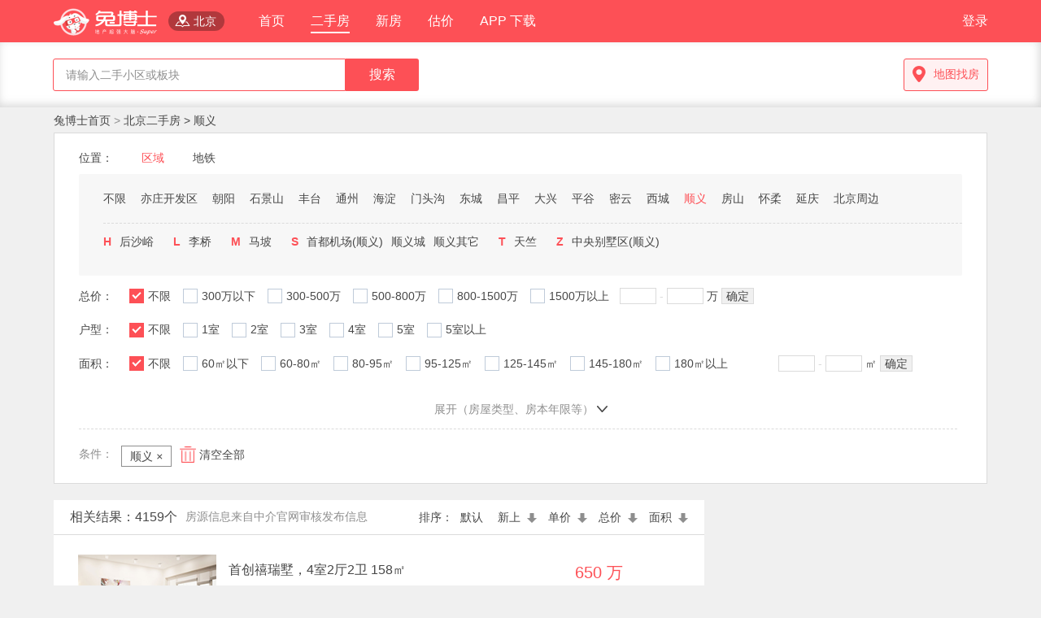

--- FILE ---
content_type: text/html; charset=utf-8
request_url: https://bj.2boss.cn/estate/shunyi5633/
body_size: 19867
content:
<!DOCTYPE html>
<html lang="zh-CN">
<head>  
  <title>【北京顺义二手房出售|北京顺义二手房买卖信息】-北京二手房网兔博士</title>  
    <meta charset="utf-8"> 
    <meta http-equiv="X-UA-Compatible" content="IE=edge"> 
    <meta name="viewport" content="width=device-width, initial-scale=1">
    <!-- 上述3个meta标签*必须*放在最前面，任何其他内容都*必须*跟随其后！ --> 
             
 <meta name="applicable-device" content="pc">
<meta name="mobile-agent" content="format=html5;url=http://m.2boss.cn/#/house_list?from_page=search&cityId=604&houseId=0"/>
<meta name="keywords" content="北京二手房网">
<meta name="description" content="北京二手房网">
<link href="/css/bootstrap.min.css?v=1722566589" rel="stylesheet">
<link href="/css/style.css?v=1765205690" rel="stylesheet">
<link href="/css/image-slider-validation.css?v=1722566589" rel="stylesheet"> 
   <meta name="csrf-param" content="_frontendCSRF">
    <meta name="csrf-token" content="elNGTGRLQmwsFAEAAn0bNkM6IB8rOnMjMT4REykfLzMKHiglUDwnOA==">
</head>
<body style="background-color: #F0F0F0"  data-spy="scroll" data-target=".myScrollspy" data-offset="100">

<!--页头--> 
<!--导航搜索栏--> 
 <!--页头--> 
<!--导航搜索栏-->   
<!-- type=1 显示logo  type=2 隐藏logo -->
<div  class="main-header" >
  
 

<div class="clearfix head-content" >
    <div class="container "  >
        <!--导航-->
                    <a class="logo"  href="/"> <img src="/img/a02.png" > </a>

            <div  data-toggle="modal"  id="cityshow"   class="select-city" >
                <img src="/img/location.png"  >
                <span>  北京 </span>
            </div>
                <div class="content-left"   >
            <div>
                <a href="/"   class='index'>首页</a>
            </div>
            <div>
                <a  onclick="eventTrace(20030,'click',{},this.href);return false;"   class="selected" href="/estate/search/"     >二手房</a>
            </div>
            <div>
                <a onclick="eventTrace(20031,'click',{},this.href);return false;"  class="" href="/hot/newhouse"    >新房</a>
            </div>
            <!--<div>
                    <a  onclick="eventTrace(20032,'click',{},this.href);return false;"  href="/dr2"    class="">地产好声音</a>
                </div>-->
            <div>
                <a   href="#"    class=" evaluation ">估价</a>
            </div>
                        <div   >
                <a id="show_qrcode_img" tabindex="0"   href="#"     >APP 下载</a>
            </div>

        </div>
        <div class="content-right" >
            
 
	   <div class="head-login"> <a href="/login?history=%2Festate%2Fshunyi5633%2F">登录 </a> </div> 
             <input type="hidden" id="isLogin" value="0" />
        </div>
    </div>
</div>
 
 <!--页头搜索--> 
   <div class="clearfix head-search-content"  > 
    <div class="container"  > 
        
      	 <div id="formSearch" class="clear" ajaxUrl="/api/ajax-house/search" style="float:left" searchType="0"><div class="clearfix" style="clear: both;   position: relative;"><input type="text" id="search" class="search pw head-search-bar-content" name="search" value="" maxlength="20" placeholder="请输入二手小区或板块" autocomplete="off" style=" height: 40px; line-height: 40px; width:360px;border-color: #FD5056 !important"><button type="button" id="btn_Search" class="head-search-bar-btn " style=" height: 40px;background-color:#FD5056">搜索</button><div id="suggest-cont" class="div_suggest-cont layer" style="top:60px;   width:360px"><ul id="suggestion" class="suggestion; " style="width:100%;display:none"></ul></div></div></div> 
		 
						<a onclick="eventTrace( 20040,'click',{})"    href="/estate/map"  target="_blank"> 
			<div class="estate-map-btn"><div> </div>地图找房</span></div>
			</a>
			    </div>
    </div> 
  

 </div>   
<!--主体-->
<div class="estate-list-content">
	<div class="estate-list-body">
		<div class="navigation">
			<a href="/">兔博士首页 </a> > <a href="/estate/search"> 北京二手房
		> <a
				href="/estate/shunyi5633/">顺义</a>
	 
	 
		</a> 
	 
	 
	 
	</div>
    <div class="estate-select  clearfix">
 
       <div class="clearfix zt1   estate-select-location"    >
    <div class="listName ">  位置：</div>
        <span class="listName  active">区域 </span> 
         <span class="listName  ">地铁 </span>  
      </div>
      <div class="clearfix   ss-red estate-select-block  estate-select-block-active "  >
       
          
        <div class="zt1 estate-select-body"  >
        <a href="/estate/search/">  <span class=""    >不限</span></a>
        </div>
         
        <div class="zt1 estate-select-body"  >
        <a href="/estate/yizhuangkaifaqu5148/">  <span class=""    >亦庄开发区</span></a>
        </div>
         
        <div class="zt1 estate-select-body"  >
        <a href="/estate/zhaoyang5568/">  <span class=""    >朝阳</span></a>
        </div>
         
        <div class="zt1 estate-select-body"  >
        <a href="/estate/shijingshan5572/">  <span class=""    >石景山</span></a>
        </div>
         
        <div class="zt1 estate-select-body"  >
        <a href="/estate/fengtai5574/">  <span class=""    >丰台</span></a>
        </div>
         
        <div class="zt1 estate-select-body"  >
        <a href="/estate/tongzhou5576/">  <span class=""    >通州</span></a>
        </div>
         
        <div class="zt1 estate-select-body"  >
        <a href="/estate/haidian5578/">  <span class=""    >海淀</span></a>
        </div>
         
        <div class="zt1 estate-select-body"  >
        <a href="/estate/mentougou5583/">  <span class=""    >门头沟</span></a>
        </div>
         
        <div class="zt1 estate-select-body"  >
        <a href="/estate/dongcheng5590/">  <span class=""    >东城</span></a>
        </div>
         
        <div class="zt1 estate-select-body"  >
        <a href="/estate/changping5596/">  <span class=""    >昌平</span></a>
        </div>
         
        <div class="zt1 estate-select-body"  >
        <a href="/estate/daxing5598/">  <span class=""    >大兴</span></a>
        </div>
         
        <div class="zt1 estate-select-body"  >
        <a href="/estate/pinggu5609/">  <span class=""    >平谷</span></a>
        </div>
         
        <div class="zt1 estate-select-body"  >
        <a href="/estate/miyun5614/">  <span class=""    >密云</span></a>
        </div>
         
        <div class="zt1 estate-select-body"  >
        <a href="/estate/xicheng5627/">  <span class=""    >西城</span></a>
        </div>
         
        <div class="zt1 estate-select-body"  >
        <a href="/estate/shunyi5633/">  <span class="selected"    >顺义</span></a>
        </div>
         
        <div class="zt1 estate-select-body"  >
        <a href="/estate/fangshan5650/">  <span class=""    >房山</span></a>
        </div>
         
        <div class="zt1 estate-select-body"  >
        <a href="/estate/huairou5675/">  <span class=""    >怀柔</span></a>
        </div>
         
        <div class="zt1 estate-select-body"  >
        <a href="/estate/yanqing5687/">  <span class=""    >延庆</span></a>
        </div>
         
        <div class="zt1 estate-select-body"  >
        <a href="/estate/beijingzhoubian5725/">  <span class=""    >北京周边</span></a>
        </div>
                
               <div class="estate-select-fenge" style="padding-top:20px" ></div>
            
        <div class="zt1 estate-select-body2"   >
          <span>H</span> 
           
         <a href="/estate/shunyi5633/houshayu5707/"> <span   class=""  >后沙峪</span></a>
                  </div>
          
        <div class="zt1 estate-select-body2"   >
          <span>L</span> 
           
         <a href="/estate/shunyi5633/liqiao5660/"> <span   class=""  >李桥</span></a>
                  </div>
          
        <div class="zt1 estate-select-body2"   >
          <span>M</span> 
           
         <a href="/estate/shunyi5633/mapo5792/"> <span   class=""  >马坡</span></a>
                  </div>
          
        <div class="zt1 estate-select-body2"   >
          <span>S</span> 
           
         <a href="/estate/shunyi5633/shoudoujichang(shunyi)5176/"> <span   class=""  >首都机场(顺义)</span></a>
           
         <a href="/estate/shunyi5633/shunyicheng5634/"> <span   class=""  >顺义城</span></a>
           
         <a href="/estate/shunyi5633/shunyiqita5175/"> <span   class=""  >顺义其它</span></a>
                  </div>
          
        <div class="zt1 estate-select-body2"   >
          <span>T</span> 
           
         <a href="/estate/shunyi5633/tianzhu5640/"> <span   class=""  >天竺</span></a>
                  </div>
          
        <div class="zt1 estate-select-body2"   >
          <span>Z</span> 
           
         <a href="/estate/shunyi5633/zhongyangbieshuqu(shunyi)5639/"> <span   class=""  >中央别墅区(顺义)</span></a>
                  </div>
                     </div>
   
      <div class="clearfix   ss-red estate-select-block  "  >
       
          
        <div class="zt1 estate-select-body"  >
        <a href="/estate/search/">  <span class=""    >不限</span></a>
        </div>
         
        <div class="zt1 estate-select-body"  >
        <a href="/ditie/daxingguojijichangxian74/">  <span class=""    >大兴国际机场线</span></a>
        </div>
         
        <div class="zt1 estate-select-body"  >
        <a href="/ditie/xijiaoxian70/">  <span class=""    >西郊线</span></a>
        </div>
         
        <div class="zt1 estate-select-body"  >
        <a href="/ditie/ditie1haoxian61/">  <span class=""    >地铁1号线</span></a>
        </div>
         
        <div class="zt1 estate-select-body"  >
        <a href="/ditie/8haoxiannanduan71/">  <span class=""    >地铁8号线南段</span></a>
        </div>
         
        <div class="zt1 estate-select-body"  >
        <a href="/ditie/ditie2haoxian59/">  <span class=""    >地铁2号线</span></a>
        </div>
         
        <div class="zt1 estate-select-body"  >
        <a href="/ditie/yanfangxian72/">  <span class=""    >燕房线</span></a>
        </div>
         
        <div class="zt1 estate-select-body"  >
        <a href="/ditie/ditie4haoxiandaxingxian46/">  <span class=""    >地铁4号线大兴线</span></a>
        </div>
         
        <div class="zt1 estate-select-body"  >
        <a href="/ditie/ditie5haoxian62/">  <span class=""    >地铁5号线</span></a>
        </div>
         
        <div class="zt1 estate-select-body"  >
        <a href="/ditie/S1xian73/">  <span class=""    >S1线</span></a>
        </div>
         
        <div class="zt1 estate-select-body"  >
        <a href="/ditie/ditie6haoxian52/">  <span class=""    >地铁6号线</span></a>
        </div>
         
        <div class="zt1 estate-select-body"  >
        <a href="/ditie/ditie7haoxian47/">  <span class=""    >地铁7号线</span></a>
        </div>
         
        <div class="zt1 estate-select-body"  >
        <a href="/ditie/ditie8haoxian38/">  <span class=""    >地铁8号线</span></a>
        </div>
         
        <div class="zt1 estate-select-body"  >
        <a href="/ditie/ditie9haoxian49/">  <span class=""    >地铁9号线</span></a>
        </div>
         
        <div class="zt1 estate-select-body"  >
        <a href="/ditie/ditie10haoxian65/">  <span class=""    >地铁10号线</span></a>
        </div>
         
        <div class="zt1 estate-select-body"  >
        <a href="/ditie/ditie13haoxian68/">  <span class=""    >地铁13号线</span></a>
        </div>
         
        <div class="zt1 estate-select-body"  >
        <a href="/ditie/ditie14haoxian40/">  <span class=""    >地铁14号线</span></a>
        </div>
         
        <div class="zt1 estate-select-body"  >
        <a href="/ditie/ditie15haoxian37/">  <span class=""    >地铁15号线</span></a>
        </div>
         
        <div class="zt1 estate-select-body"  >
        <a href="/ditie/fangshanxian45/">  <span class=""    >房山线</span></a>
        </div>
         
        <div class="zt1 estate-select-body"  >
        <a href="/ditie/yizhuangxian48/">  <span class=""    >亦庄线</span></a>
        </div>
         
        <div class="zt1 estate-select-body"  >
        <a href="/ditie/ditiechangpingxian42/">  <span class=""    >地铁昌平线</span></a>
        </div>
         
        <div class="zt1 estate-select-body"  >
        <a href="/ditie/batongxian64/">  <span class=""    >八通线</span></a>
        </div>
         
        <div class="zt1 estate-select-body"  >
        <a href="/ditie/jichangxian60/">  <span class=""    >机场线</span></a>
        </div>
         
        <div class="zt1 estate-select-body"  >
        <a href="/ditie/ditie16haoxian69/">  <span class=""    >地铁16号线</span></a>
        </div>
                
             </div>
         <div class="clearfix zt1   estate-select-line"  >
        <span class="listName">总价：</span>
    
      	       <label class="el-checkbox"><a href="/estate/shunyi5633/"><span class="el-checkbox__input is-checked"><span class="el-checkbox__inner"></span><input class="el-checkbox__original" value="0"  type="checkbox"></span><span class="el-checkbox__label">不限  </span></a></label>
                 <label class="el-checkbox"><a href="/estate/shunyi5633/p1"><span class="el-checkbox__input "><span class="el-checkbox__inner"></span><input class="el-checkbox__original" value="1"  type="checkbox"></span><span class="el-checkbox__label">300万以下  </span></a></label>
                 <label class="el-checkbox"><a href="/estate/shunyi5633/p2"><span class="el-checkbox__input "><span class="el-checkbox__inner"></span><input class="el-checkbox__original" value="2"  type="checkbox"></span><span class="el-checkbox__label">300-500万  </span></a></label>
                 <label class="el-checkbox"><a href="/estate/shunyi5633/p3"><span class="el-checkbox__input "><span class="el-checkbox__inner"></span><input class="el-checkbox__original" value="3"  type="checkbox"></span><span class="el-checkbox__label">500-800万  </span></a></label>
                 <label class="el-checkbox"><a href="/estate/shunyi5633/p4"><span class="el-checkbox__input "><span class="el-checkbox__inner"></span><input class="el-checkbox__original" value="4"  type="checkbox"></span><span class="el-checkbox__label">800-1500万  </span></a></label>
                 <label class="el-checkbox"><a href="/estate/shunyi5633/p5"><span class="el-checkbox__input "><span class="el-checkbox__inner"></span><input class="el-checkbox__original" value="5"  type="checkbox"></span><span class="el-checkbox__label">1500万以上  </span></a></label>
                  <div style="float: left; margin: 0 10px;  padding: 0 3px;">
         <input type="text"  value=""  style=" vertical-align: top;width:45px; height: 20px; line-height: 18px; border:1px solid  #DBDBDB; margin: 0; padding-left: 5px;" id="bottomPrice">
         <span style=" vertical-align: top; display: inline-block; color: #DBDBDB">-</span>
         <input type="text"  value=""  style=" vertical-align: top;width:45px; height: 20px; line-height: 18px; border:1px solid  #DBDBDB; margin: 0; padding-left: 5px;" id="topPrice">
         <span class="zt1" style=" vertical-align: top; display: inline-block;">万</span>
         <div id="btnCustomerTotalPrice" data-path="/estate/shunyi5633/"  style="height: 20px; line-height: 18px; display: inline-block; background-color: #F0F0F0; border:1px solid #DBDBDB; vertical-align: top; padding: 0 5px;cursor:pointer"  >确定</div>
        </div>
      </div>

      <div class="clearfix zt1 estate-select-line"  >
        <span class="listName">户型：</span>
       	       <label class="el-checkbox"><a href="/estate/shunyi5633/"><span class="el-checkbox__input is-checked "><span class="el-checkbox__inner"></span><input class="el-checkbox__original" value="0" type="checkbox"></span><span class="el-checkbox__label">不限  </span></a></label>
                 <label class="el-checkbox"><a href="/estate/shunyi5633/h1"><span class="el-checkbox__input  "><span class="el-checkbox__inner"></span><input class="el-checkbox__original" value="1" type="checkbox"></span><span class="el-checkbox__label">1室  </span></a></label>
                 <label class="el-checkbox"><a href="/estate/shunyi5633/h2"><span class="el-checkbox__input  "><span class="el-checkbox__inner"></span><input class="el-checkbox__original" value="2" type="checkbox"></span><span class="el-checkbox__label">2室  </span></a></label>
                 <label class="el-checkbox"><a href="/estate/shunyi5633/h3"><span class="el-checkbox__input  "><span class="el-checkbox__inner"></span><input class="el-checkbox__original" value="3" type="checkbox"></span><span class="el-checkbox__label">3室  </span></a></label>
                 <label class="el-checkbox"><a href="/estate/shunyi5633/h4"><span class="el-checkbox__input  "><span class="el-checkbox__inner"></span><input class="el-checkbox__original" value="4" type="checkbox"></span><span class="el-checkbox__label">4室  </span></a></label>
                 <label class="el-checkbox"><a href="/estate/shunyi5633/h5"><span class="el-checkbox__input  "><span class="el-checkbox__inner"></span><input class="el-checkbox__original" value="5" type="checkbox"></span><span class="el-checkbox__label">5室  </span></a></label>
                 <label class="el-checkbox"><a href="/estate/shunyi5633/h6"><span class="el-checkbox__input  "><span class="el-checkbox__inner"></span><input class="el-checkbox__original" value="6" type="checkbox"></span><span class="el-checkbox__label">5室以上  </span></a></label>
                </div>
 
   <div class="clearfix zt1   estate-select-line"  >
        <span class="listName">面积：</span>
    
      	       <label class="el-checkbox"><a href="/estate/shunyi5633/"><span class="el-checkbox__input is-checked"><span class="el-checkbox__inner"></span><input class="el-checkbox__original"  value="0" type="checkbox"></span><span class="el-checkbox__label">不限  </span></a></label>
                 <label class="el-checkbox"><a href="/estate/shunyi5633/a1"><span class="el-checkbox__input "><span class="el-checkbox__inner"></span><input class="el-checkbox__original"  value="1" type="checkbox"></span><span class="el-checkbox__label">60㎡以下  </span></a></label>
                 <label class="el-checkbox"><a href="/estate/shunyi5633/a2"><span class="el-checkbox__input "><span class="el-checkbox__inner"></span><input class="el-checkbox__original"  value="2" type="checkbox"></span><span class="el-checkbox__label">60-80㎡  </span></a></label>
                 <label class="el-checkbox"><a href="/estate/shunyi5633/a3"><span class="el-checkbox__input "><span class="el-checkbox__inner"></span><input class="el-checkbox__original"  value="3" type="checkbox"></span><span class="el-checkbox__label">80-95㎡  </span></a></label>
                 <label class="el-checkbox"><a href="/estate/shunyi5633/a4"><span class="el-checkbox__input "><span class="el-checkbox__inner"></span><input class="el-checkbox__original"  value="4" type="checkbox"></span><span class="el-checkbox__label">95-125㎡  </span></a></label>
                 <label class="el-checkbox"><a href="/estate/shunyi5633/a5"><span class="el-checkbox__input "><span class="el-checkbox__inner"></span><input class="el-checkbox__original"  value="5" type="checkbox"></span><span class="el-checkbox__label">125-145㎡  </span></a></label>
                 <label class="el-checkbox"><a href="/estate/shunyi5633/a6"><span class="el-checkbox__input "><span class="el-checkbox__inner"></span><input class="el-checkbox__original"  value="6" type="checkbox"></span><span class="el-checkbox__label">145-180㎡  </span></a></label>
                 <label class="el-checkbox"><a href="/estate/shunyi5633/a7"><span class="el-checkbox__input "><span class="el-checkbox__inner"></span><input class="el-checkbox__original"  value="7" type="checkbox"></span><span class="el-checkbox__label">180㎡以上  </span></a></label>
                  <div style="float: left; margin: 0px 0px 0px 59px;  padding: 0 3px;">
         <input id="bottomArea" type="text"   value="" style=" vertical-align: top;width:45px; height: 20px; line-height: 18px; border:1px solid  #DBDBDB; margin: 0; padding-left: 5px;"  >
         <span style=" vertical-align: top; display: inline-block; color: #DBDBDB">-</span>
         <input  id="topArea" type="text" value="" style=" vertical-align: top;width:45px; height: 20px; line-height: 18px; border:1px solid  #DBDBDB; margin: 0; padding-left: 5px;" >
         <span class="zt1" style=" vertical-align: top; display: inline-block;">㎡</span>
         <div id="btnCustomerArea" data-path="/estate/shunyi5633/" style="height: 20px; line-height: 18px; display: inline-block; background-color: #F0F0F0; border:1px solid #DBDBDB; vertical-align: top; padding: 0 5px;cursor:pointer" >确定</div>
        </div>
      </div>
 
  <div class="estate-select-showMoreSelect  ">
      <div   class="clearfix zt1  estate-select-line"  >
        <span class="listName">目的：</span>
           	     <label class="el-checkbox">  <a href="/estate/shunyi5633/"><span class="el-checkbox__input is-checked"><span class="el-checkbox__inner"></span><input class="el-checkbox__original" value="0" type="checkbox"></span><span class="el-checkbox__label">不限  </span></a></label>
               <label class="el-checkbox">  <a href="/estate/shunyi5633/m32"><span class="el-checkbox__input "><span class="el-checkbox__inner"></span><input class="el-checkbox__original" value="32" type="checkbox"></span><span class="el-checkbox__label">刚需结婚  </span></a></label>
               <label class="el-checkbox">  <a href="/estate/shunyi5633/m64"><span class="el-checkbox__input "><span class="el-checkbox__inner"></span><input class="el-checkbox__original" value="64" type="checkbox"></span><span class="el-checkbox__label">投资  </span></a></label>
               <label class="el-checkbox">  <a href="/estate/shunyi5633/m256"><span class="el-checkbox__input "><span class="el-checkbox__inner"></span><input class="el-checkbox__original" value="256" type="checkbox"></span><span class="el-checkbox__label">置换大房  </span></a></label>
               <label class="el-checkbox">  <a href="/estate/shunyi5633/m128"><span class="el-checkbox__input "><span class="el-checkbox__inner"></span><input class="el-checkbox__original" value="128" type="checkbox"></span><span class="el-checkbox__label">学区房  </span></a></label>
                </div>
      <div   class="clearfix zt1   estate-select-line" >
        <span class="listName">类型：</span>
           	       <label class="el-checkbox"><a href="/estate/shunyi5633/"><span class="el-checkbox__input is-checked"><span class="el-checkbox__inner"></span><input class="el-checkbox__original" value="0" type="checkbox"></span><span class="el-checkbox__label">不限 </span></a></label>
                 <label class="el-checkbox"><a href="/estate/shunyi5633/t1"><span class="el-checkbox__input "><span class="el-checkbox__inner"></span><input class="el-checkbox__original" value="1" type="checkbox"></span><span class="el-checkbox__label">住宅 </span></a></label>
                 <label class="el-checkbox"><a href="/estate/shunyi5633/t2"><span class="el-checkbox__input "><span class="el-checkbox__inner"></span><input class="el-checkbox__original" value="2" type="checkbox"></span><span class="el-checkbox__label">别墅 </span></a></label>
                 <label class="el-checkbox"><a href="/estate/shunyi5633/t4"><span class="el-checkbox__input "><span class="el-checkbox__inner"></span><input class="el-checkbox__original" value="4" type="checkbox"></span><span class="el-checkbox__label">老洋房 </span></a></label>
                </div>
      <div  class="clearfix zt1 estate-select-line"  >
        <span class="listName">年限：</span>
       	       			<label class="el-checkbox"><a href="/estate/shunyi5633/"><span class="el-checkbox__input is-checked"><span class="el-checkbox__inner"></span><input class="el-checkbox__original" value="0" type="checkbox"></span><span class="el-checkbox__label">不限  </span></a></label>
                 			<label class="el-checkbox"><a href="/estate/shunyi5633/y1"><span class="el-checkbox__input "><span class="el-checkbox__inner"></span><input class="el-checkbox__original" value="1" type="checkbox"></span><span class="el-checkbox__label">不满二年  </span></a></label>
                 			<label class="el-checkbox"><a href="/estate/shunyi5633/y2"><span class="el-checkbox__input "><span class="el-checkbox__inner"></span><input class="el-checkbox__original" value="2" type="checkbox"></span><span class="el-checkbox__label">已满二年  </span></a></label>
                 			<label class="el-checkbox"><a href="/estate/shunyi5633/y3"><span class="el-checkbox__input "><span class="el-checkbox__inner"></span><input class="el-checkbox__original" value="3" type="checkbox"></span><span class="el-checkbox__label">已满五年  </span></a></label>
                </div>
      <div  class="clearfix zt1 estate-select-line"  >
        <span class="listName">楼层：</span>
        	       			<label class="el-checkbox"><a href="/estate/shunyi5633/"><span class="el-checkbox__input is-checked"><span class="el-checkbox__inner"></span><input class="el-checkbox__original" value="0" type="checkbox"></span><span class="el-checkbox__label">不限 </span></a></label>
                 			<label class="el-checkbox"><a href="/estate/shunyi5633/f1"><span class="el-checkbox__input "><span class="el-checkbox__inner"></span><input class="el-checkbox__original" value="1" type="checkbox"></span><span class="el-checkbox__label">低楼层 </span></a></label>
                 			<label class="el-checkbox"><a href="/estate/shunyi5633/f2"><span class="el-checkbox__input "><span class="el-checkbox__inner"></span><input class="el-checkbox__original" value="2" type="checkbox"></span><span class="el-checkbox__label">中楼层 </span></a></label>
                 			<label class="el-checkbox"><a href="/estate/shunyi5633/f3"><span class="el-checkbox__input "><span class="el-checkbox__inner"></span><input class="el-checkbox__original" value="3" type="checkbox"></span><span class="el-checkbox__label">小高层 </span></a></label>
                 			<label class="el-checkbox"><a href="/estate/shunyi5633/f4"><span class="el-checkbox__input "><span class="el-checkbox__inner"></span><input class="el-checkbox__original" value="4" type="checkbox"></span><span class="el-checkbox__label">高楼层 </span></a></label>
                 			<label class="el-checkbox"><a href="/estate/shunyi5633/f5"><span class="el-checkbox__input "><span class="el-checkbox__inner"></span><input class="el-checkbox__original" value="5" type="checkbox"></span><span class="el-checkbox__label">超高层 </span></a></label>
                </div>
      
        <div   class="clearfix zt1 estate-select-line"  >
          <span class="listName">房龄：</span>
  			       			<label class="el-checkbox"><a href="/estate/shunyi5633/"><span class="el-checkbox__input is-checked"><span class="el-checkbox__inner"></span><input class="el-checkbox__original" value="0" type="checkbox"></span><span class="el-checkbox__label">不限 </span></a></label>
                 			<label class="el-checkbox"><a href="/estate/shunyi5633/o1"><span class="el-checkbox__input "><span class="el-checkbox__inner"></span><input class="el-checkbox__original" value="1" type="checkbox"></span><span class="el-checkbox__label">2-5年 </span></a></label>
                 			<label class="el-checkbox"><a href="/estate/shunyi5633/o2"><span class="el-checkbox__input "><span class="el-checkbox__inner"></span><input class="el-checkbox__original" value="2" type="checkbox"></span><span class="el-checkbox__label">5-10年 </span></a></label>
                 			<label class="el-checkbox"><a href="/estate/shunyi5633/o3"><span class="el-checkbox__input "><span class="el-checkbox__inner"></span><input class="el-checkbox__original" value="3" type="checkbox"></span><span class="el-checkbox__label">10-20年 </span></a></label>
                 			<label class="el-checkbox"><a href="/estate/shunyi5633/o4"><span class="el-checkbox__input "><span class="el-checkbox__inner"></span><input class="el-checkbox__original" value="4" type="checkbox"></span><span class="el-checkbox__label">20年以上 </span></a></label>
                  </div>
 
      </div>

      <div class="zt1 estate-select-xiala"  >
        <span id="showMoreSelect" data-more="0"> 
                   <span class="estate-select-xiala-msg" >展开（房屋类型、房本年限等）</span>
          <img  src="/img/openC.png"  > 
             
        </span>
      
      </div>
      
              <div class="estate-select-fenge" style="width:1080px;margin-left:30px"></div>
            <div  class="estate-select-selectArg-title">条件：</div>
           <div  class="zt1 clearfix estate-select-selectArg "   >
    
             <div class="hover_selected"   >
    		<a href="/estate/search/"> 顺义 
                    <i  style="font-size:14px;color:#474747 ">×</i> 
    		</a>
            
          </div>
              <div class="clear_all"   > 
          <img class="first_state" src="/img/estate-search-del.png" style="width: 20px;">
          <span class="unLine" style="vertical-align: middle;"><a href="/estate/search">清空全部</a></span>
        </div>
      </div>
          </div> 
  		  		
  			<div class="clearfix contentList_layout_plate">
			<div class="leftBox">
				<div class="clearfix"
					style="border-bottom: 1px solid rgb(219, 219, 219); display: table; padding: 10px 15px 10px 20px; background-color: white; width: 100%;">
					<div class="zt1" style="font-size: 16px; float: left;">相关结果：4159个</div>
					<div class="zt1"
						style="float: left; margin-left: 10px; color: #8e8e8e">房源信息来自中介官网审核发布信息</div>
					<div class="zt1 unactive"
						style="display: table-cell; width: 45%; vertical-align: middle; text-align: right;">
						<span class="unhover">排序：</span> 
													<span class="estate-list-orderby"> <a
							href="/estate/shunyi5633/">默认&nbsp; 
							  							</a></span>
													<span class="estate-list-orderby"> <a
							href="/estate/shunyi5633/s5">新上&nbsp; 
							  							   <img src="/img/q02.png"> 							</a></span>
													<span class="estate-list-orderby"> <a
							href="/estate/shunyi5633/s7">单价&nbsp; 
							  							   <img src="/img/q02.png"> 							</a></span>
													<span class="estate-list-orderby"> <a
							href="/estate/shunyi5633/s2">总价&nbsp; 
							  							   <img src="/img/q02.png"> 							</a></span>
													<span class="estate-list-orderby"> <a
							href="/estate/shunyi5633/s4">面积&nbsp; 
							  							   <img src="/img/q02.png"> 							</a></span>
											
				 
					 
					</div>
				</div>
				
			 
			
								<div class="clearfix content_box estate_external">
					<div class="content_box1">
						<a
							onclick="eventTrace(20015,'click', {'estateId':122990496} ); "
							href="/estate/122990496" target="_blank"> <img
							src="https://img.2boss.cn/estatepics/31.jpg"
							onerror="this.src='/img/k002.png '" class="to-big2">
						</a>
						<!---->
					</div>
					<div class="content_box2">
						<a
							onclick="eventTrace(20015,'click' , {'estateId':122990496} ); "
							href="/estate/122990496" target="_blank">
							<div class="item1">
								<h2>首创禧瑞墅，4室2厅2卫 158㎡</h2>
								<span>挂牌机构1个 | 1970-01-01  </span>
								<div style="display: table-cell">
									<img src="/img/d03.png"> 链家地产-张坦</div>


							</div>
						</a>
						<div class="tags">
						 						 <span>  朝南  </span>
						 						 <span>  4室2厅2卫 158㎡  </span>
						 						 <span>  低楼层  </span>
						 						 </div>
					</div>
					<div class="content_box3">
						<div class="item1">
							<span>650 万</span>
							<div style="margin-top: 2px">41140元/m² | 650万</div>
							<div class="item1-title">兔博士评估行情价</div>
						</div>
						<div class="item2">
							<div style="cursor: pointer;">
								<div class="collection" data-eventid="20019"
									estateId="122990496"
									favId="0">
									<img
										src="/img/q03.png"
										style="width: 16px; margin-bottom: 5px; float: left;">
									<div style="font-size: 12px; float: left;">收藏</div>
								</div>
								<div class="qrurl"
									contactinfoUrl="http://m.2boss.cn/angularApp2/index_share.html#/estate-detail?estate_id=122990496&city_id=604">
									<img src="/img/q06.png"
										style="width: 16px; margin-bottom: 5px; float: left;">
									<div style="font-size: 12px; float: left;">发送手机</div>
								</div>
							</div>

						</div>

					</div>
				</div>
								
			 
			
								<div class="clearfix content_box estate_external">
					<div class="content_box1">
						<a
							onclick="eventTrace(20015,'click', {'estateId':122990346} ); "
							href="/estate/122990346" target="_blank"> <img
							src="https://img.2boss.cn/estatepics/45.jpg"
							onerror="this.src='/img/k002.png '" class="to-big2">
						</a>
						<!---->
					</div>
					<div class="content_box2">
						<a
							onclick="eventTrace(20015,'click' , {'estateId':122990346} ); "
							href="/estate/122990346" target="_blank">
							<div class="item1">
								<h2>裕龙花园五区，3室2厅2卫 153㎡</h2>
								<span>挂牌机构1个 | 1970-01-01  </span>
								<div style="display: table-cell">
									<img src="/img/d03.png"> 链家地产-杨园园</div>


							</div>
						</a>
						<div class="tags">
						 						 <span>  朝南  </span>
						 						 <span>  3室2厅2卫 153㎡  </span>
						 						 <span>  低楼层  </span>
						 						 </div>
					</div>
					<div class="content_box3">
						<div class="item1">
							<span>360 万</span>
							<div style="margin-top: 2px">23530元/m² | 360万</div>
							<div class="item1-title">兔博士评估行情价</div>
						</div>
						<div class="item2">
							<div style="cursor: pointer;">
								<div class="collection" data-eventid="20019"
									estateId="122990346"
									favId="0">
									<img
										src="/img/q03.png"
										style="width: 16px; margin-bottom: 5px; float: left;">
									<div style="font-size: 12px; float: left;">收藏</div>
								</div>
								<div class="qrurl"
									contactinfoUrl="http://m.2boss.cn/angularApp2/index_share.html#/estate-detail?estate_id=122990346&city_id=604">
									<img src="/img/q06.png"
										style="width: 16px; margin-bottom: 5px; float: left;">
									<div style="font-size: 12px; float: left;">发送手机</div>
								</div>
							</div>

						</div>

					</div>
				</div>
								
			 
			
								<div class="clearfix content_box estate_external">
					<div class="content_box1">
						<a
							onclick="eventTrace(20015,'click', {'estateId':122990340} ); "
							href="/estate/122990340" target="_blank"> <img
							src="https://img.2boss.cn/estatepics/50.jpg"
							onerror="this.src='/img/k002.png '" class="to-big2">
						</a>
						<!---->
					</div>
					<div class="content_box2">
						<a
							onclick="eventTrace(20015,'click' , {'estateId':122990340} ); "
							href="/estate/122990340" target="_blank">
							<div class="item1">
								<h2>怡馨家园，1室1厅1卫 102㎡</h2>
								<span>挂牌机构1个 | 1970-01-01  </span>
								<div style="display: table-cell">
									<img src="/img/d03.png"> 链家地产-孙晓龙</div>


							</div>
						</a>
						<div class="tags">
						 						 <span>  1室1厅1卫 102㎡  </span>
						 						 <span>  中楼层  </span>
						 						 </div>
					</div>
					<div class="content_box3">
						<div class="item1">
							<span>279 万</span>
							<div style="margin-top: 2px">27354元/m² | 279万</div>
							<div class="item1-title">兔博士评估行情价</div>
						</div>
						<div class="item2">
							<div style="cursor: pointer;">
								<div class="collection" data-eventid="20019"
									estateId="122990340"
									favId="0">
									<img
										src="/img/q03.png"
										style="width: 16px; margin-bottom: 5px; float: left;">
									<div style="font-size: 12px; float: left;">收藏</div>
								</div>
								<div class="qrurl"
									contactinfoUrl="http://m.2boss.cn/angularApp2/index_share.html#/estate-detail?estate_id=122990340&city_id=604">
									<img src="/img/q06.png"
										style="width: 16px; margin-bottom: 5px; float: left;">
									<div style="font-size: 12px; float: left;">发送手机</div>
								</div>
							</div>

						</div>

					</div>
				</div>
								
			 
			
								<div class="clearfix content_box estate_external">
					<div class="content_box1">
						<a
							onclick="eventTrace(20015,'click', {'estateId':122990090} ); "
							href="/estate/122990090" target="_blank"> <img
							src="https://img.2boss.cn/estatepics/31.jpg"
							onerror="this.src='/img/k002.png '" class="to-big2">
						</a>
						<!---->
					</div>
					<div class="content_box2">
						<a
							onclick="eventTrace(20015,'click' , {'estateId':122990090} ); "
							href="/estate/122990090" target="_blank">
							<div class="item1">
								<h2>水色时光花园，3室1厅1卫 88㎡</h2>
								<span>挂牌机构1个 | 1970-01-01  </span>
								<div style="display: table-cell">
									<img src="/img/d03.png"> 链家地产-郭静</div>


							</div>
						</a>
						<div class="tags">
						 						 <span>  朝南  </span>
						 						 <span>  3室1厅1卫 88㎡  </span>
						 						 <span>  低楼层  </span>
						 						 </div>
					</div>
					<div class="content_box3">
						<div class="item1">
							<span>119 万</span>
							<div style="margin-top: 2px">13524元/m² | 119万</div>
							<div class="item1-title">兔博士评估行情价</div>
						</div>
						<div class="item2">
							<div style="cursor: pointer;">
								<div class="collection" data-eventid="20019"
									estateId="122990090"
									favId="0">
									<img
										src="/img/q03.png"
										style="width: 16px; margin-bottom: 5px; float: left;">
									<div style="font-size: 12px; float: left;">收藏</div>
								</div>
								<div class="qrurl"
									contactinfoUrl="http://m.2boss.cn/angularApp2/index_share.html#/estate-detail?estate_id=122990090&city_id=604">
									<img src="/img/q06.png"
										style="width: 16px; margin-bottom: 5px; float: left;">
									<div style="font-size: 12px; float: left;">发送手机</div>
								</div>
							</div>

						</div>

					</div>
				</div>
								
			 
			
								<div class="clearfix content_box estate_external">
					<div class="content_box1">
						<a
							onclick="eventTrace(20015,'click', {'estateId':122989962} ); "
							href="/estate/122989962" target="_blank"> <img
							src="https://img.2boss.cn/estatepics/37.jpg"
							onerror="this.src='/img/k002.png '" class="to-big2">
						</a>
						<!---->
					</div>
					<div class="content_box2">
						<a
							onclick="eventTrace(20015,'click' , {'estateId':122989962} ); "
							href="/estate/122989962" target="_blank">
							<div class="item1">
								<h2>石园北区，2室1厅1卫 78㎡</h2>
								<span>挂牌机构1个 | 1970-01-01  </span>
								<div style="display: table-cell">
									<img src="/img/d03.png"> 链家地产-赵世超</div>


							</div>
						</a>
						<div class="tags">
						 						 <span>  朝南  </span>
						 						 <span>  2室1厅1卫 78㎡  </span>
						 						 <span>  小高层  </span>
						 						 </div>
					</div>
					<div class="content_box3">
						<div class="item1">
							<span>176 万</span>
							<div style="margin-top: 2px">22565元/m² | 176万</div>
							<div class="item1-title">兔博士评估行情价</div>
						</div>
						<div class="item2">
							<div style="cursor: pointer;">
								<div class="collection" data-eventid="20019"
									estateId="122989962"
									favId="0">
									<img
										src="/img/q03.png"
										style="width: 16px; margin-bottom: 5px; float: left;">
									<div style="font-size: 12px; float: left;">收藏</div>
								</div>
								<div class="qrurl"
									contactinfoUrl="http://m.2boss.cn/angularApp2/index_share.html#/estate-detail?estate_id=122989962&city_id=604">
									<img src="/img/q06.png"
										style="width: 16px; margin-bottom: 5px; float: left;">
									<div style="font-size: 12px; float: left;">发送手机</div>
								</div>
							</div>

						</div>

					</div>
				</div>
								
			 
			
								<div class="clearfix content_box estate_external">
					<div class="content_box1">
						<a
							onclick="eventTrace(20015,'click', {'estateId':122989622} ); "
							href="/estate/122989622" target="_blank"> <img
							src="https://img.2boss.cn/estatepics/16.jpg"
							onerror="this.src='/img/k002.png '" class="to-big2">
						</a>
						<!---->
					</div>
					<div class="content_box2">
						<a
							onclick="eventTrace(20015,'click' , {'estateId':122989622} ); "
							href="/estate/122989622" target="_blank">
							<div class="item1">
								<h2>裕龙花园四区，2室1厅1卫 87㎡</h2>
								<span>挂牌机构1个 | 1970-01-01  </span>
								<div style="display: table-cell">
									<img src="/img/d03.png"> 链家地产-赵月</div>


							</div>
						</a>
						<div class="tags">
						 						 <span>  朝南  </span>
						 						 <span>  2室1厅1卫 87㎡  </span>
						 						 <span>  中楼层  </span>
						 						 </div>
					</div>
					<div class="content_box3">
						<div class="item1">
							<span>196 万</span>
							<div style="margin-top: 2px">22529元/m² | 196万</div>
							<div class="item1-title">兔博士评估行情价</div>
						</div>
						<div class="item2">
							<div style="cursor: pointer;">
								<div class="collection" data-eventid="20019"
									estateId="122989622"
									favId="0">
									<img
										src="/img/q03.png"
										style="width: 16px; margin-bottom: 5px; float: left;">
									<div style="font-size: 12px; float: left;">收藏</div>
								</div>
								<div class="qrurl"
									contactinfoUrl="http://m.2boss.cn/angularApp2/index_share.html#/estate-detail?estate_id=122989622&city_id=604">
									<img src="/img/q06.png"
										style="width: 16px; margin-bottom: 5px; float: left;">
									<div style="font-size: 12px; float: left;">发送手机</div>
								</div>
							</div>

						</div>

					</div>
				</div>
								
			 
			
								<div class="clearfix content_box estate_external">
					<div class="content_box1">
						<a
							onclick="eventTrace(20015,'click', {'estateId':122989547} ); "
							href="/estate/122989547" target="_blank"> <img
							src="https://img.2boss.cn/estatepics/47.jpg"
							onerror="this.src='/img/k002.png '" class="to-big2">
						</a>
						<!---->
					</div>
					<div class="content_box2">
						<a
							onclick="eventTrace(20015,'click' , {'estateId':122989547} ); "
							href="/estate/122989547" target="_blank">
							<div class="item1">
								<h2>中铁花溪渡，3室1厅1卫 117㎡</h2>
								<span>挂牌机构2个 | 1970-01-01  </span>
								<div style="display: table-cell">
									<img src="/img/d03.png"> 链家地产-刘浩冰</div>


							</div>
						</a>
						<div class="tags">
						 						 <span>  朝南  </span>
						 						 <span>  3室1厅1卫 117㎡  </span>
						 						 <span>  中楼层  </span>
						 						 </div>
					</div>
					<div class="content_box3">
						<div class="item1">
							<span>270 万</span>
							<div style="margin-top: 2px">23077元/m² | 270万</div>
							<div class="item1-title">兔博士评估行情价</div>
						</div>
						<div class="item2">
							<div style="cursor: pointer;">
								<div class="collection" data-eventid="20019"
									estateId="122989547"
									favId="0">
									<img
										src="/img/q03.png"
										style="width: 16px; margin-bottom: 5px; float: left;">
									<div style="font-size: 12px; float: left;">收藏</div>
								</div>
								<div class="qrurl"
									contactinfoUrl="http://m.2boss.cn/angularApp2/index_share.html#/estate-detail?estate_id=122989547&city_id=604">
									<img src="/img/q06.png"
										style="width: 16px; margin-bottom: 5px; float: left;">
									<div style="font-size: 12px; float: left;">发送手机</div>
								</div>
							</div>

						</div>

					</div>
				</div>
								
			 
			
								<div class="clearfix content_box estate_external">
					<div class="content_box1">
						<a
							onclick="eventTrace(20015,'click', {'estateId':122924667} ); "
							href="/estate/122924667" target="_blank"> <img
							src="http://image1.ljcdn.com/hdic-frame/standard_9f2c695e-2633-4af1-9493-cf70ac21c32e.png!m_fill,w_1440,h_1080,f_jpg,l_se,ls_50"
							onerror="this.src='/img/k002.png '" class="to-big2">
						</a>
						<!---->
					</div>
					<div class="content_box2">
						<a
							onclick="eventTrace(20015,'click' , {'estateId':122924667} ); "
							href="/estate/122924667" target="_blank">
							<div class="item1">
								<h2>金地悦景台，1室1厅1卫 59㎡</h2>
								<span>挂牌机构1个 | 1970-01-01  </span>
								<div style="display: table-cell">
									<img src="/img/d03.png"> 链家地产-田野</div>


							</div>
						</a>
						<div class="tags">
						 						 <span>  1室1厅1卫 59㎡  </span>
						 						 <span>  中楼层  </span>
						 						 </div>
					</div>
					<div class="content_box3">
						<div class="item1">
							<span>145 万</span>
							<div style="margin-top: 2px">24576元/m² | 145万</div>
							<div class="item1-title">兔博士评估行情价</div>
						</div>
						<div class="item2">
							<div style="cursor: pointer;">
								<div class="collection" data-eventid="20019"
									estateId="122924667"
									favId="0">
									<img
										src="/img/q03.png"
										style="width: 16px; margin-bottom: 5px; float: left;">
									<div style="font-size: 12px; float: left;">收藏</div>
								</div>
								<div class="qrurl"
									contactinfoUrl="http://m.2boss.cn/angularApp2/index_share.html#/estate-detail?estate_id=122924667&city_id=604">
									<img src="/img/q06.png"
										style="width: 16px; margin-bottom: 5px; float: left;">
									<div style="font-size: 12px; float: left;">发送手机</div>
								</div>
							</div>

						</div>

					</div>
				</div>
								
			 
			
								<div class="clearfix content_box estate_external">
					<div class="content_box1">
						<a
							onclick="eventTrace(20015,'click', {'estateId':122924047} ); "
							href="/estate/122924047" target="_blank"> <img
							src="https://img.2boss.cn/estatepics/17.jpg"
							onerror="this.src='/img/k002.png '" class="to-big2">
						</a>
						<!---->
					</div>
					<div class="content_box2">
						<a
							onclick="eventTrace(20015,'click' , {'estateId':122924047} ); "
							href="/estate/122924047" target="_blank">
							<div class="item1">
								<h2>西辛南区，2室1厅1卫 47㎡</h2>
								<span>挂牌机构1个 | 1970-01-01  </span>
								<div style="display: table-cell">
									<img src="/img/d03.png"> 链家地产-王辉</div>


							</div>
						</a>
						<div class="tags">
						 						 <span>  朝南  </span>
						 						 <span>  2室1厅1卫 47㎡  </span>
						 						 <span>  低楼层  </span>
						 						 </div>
					</div>
					<div class="content_box3">
						<div class="item1">
							<span>116 万</span>
							<div style="margin-top: 2px">24681元/m² | 116万</div>
							<div class="item1-title">兔博士评估行情价</div>
						</div>
						<div class="item2">
							<div style="cursor: pointer;">
								<div class="collection" data-eventid="20019"
									estateId="122924047"
									favId="0">
									<img
										src="/img/q03.png"
										style="width: 16px; margin-bottom: 5px; float: left;">
									<div style="font-size: 12px; float: left;">收藏</div>
								</div>
								<div class="qrurl"
									contactinfoUrl="http://m.2boss.cn/angularApp2/index_share.html#/estate-detail?estate_id=122924047&city_id=604">
									<img src="/img/q06.png"
										style="width: 16px; margin-bottom: 5px; float: left;">
									<div style="font-size: 12px; float: left;">发送手机</div>
								</div>
							</div>

						</div>

					</div>
				</div>
								
			 
			
								<div class="clearfix content_box estate_external">
					<div class="content_box1">
						<a
							onclick="eventTrace(20015,'click', {'estateId':122923904} ); "
							href="/estate/122923904" target="_blank"> <img
							src="http://image1.ljcdn.com/110000-inspection/17685174770_JVe9eJjWM.jpg.1000x750.jpg"
							onerror="this.src='/img/k002.png '" class="to-big2">
						</a>
						<!---->
					</div>
					<div class="content_box2">
						<a
							onclick="eventTrace(20015,'click' , {'estateId':122923904} ); "
							href="/estate/122923904" target="_blank">
							<div class="item1">
								<h2>誉天下瑞景花苑，4室3厅3卫 271㎡</h2>
								<span>挂牌机构1个 | 1970-01-01  </span>
								<div style="display: table-cell">
									<img src="/img/d03.png"> 链家地产-陈国军</div>


							</div>
						</a>
						<div class="tags">
						 						 <span>  朝南  </span>
						 						 <span>  4室3厅3卫 271㎡  </span>
						 						 <span>  低楼层  </span>
						 						 </div>
					</div>
					<div class="content_box3">
						<div class="item1">
							<span>1060 万</span>
							<div style="margin-top: 2px">39114元/m² | 1060万</div>
							<div class="item1-title">兔博士评估行情价</div>
						</div>
						<div class="item2">
							<div style="cursor: pointer;">
								<div class="collection" data-eventid="20019"
									estateId="122923904"
									favId="0">
									<img
										src="/img/q03.png"
										style="width: 16px; margin-bottom: 5px; float: left;">
									<div style="font-size: 12px; float: left;">收藏</div>
								</div>
								<div class="qrurl"
									contactinfoUrl="http://m.2boss.cn/angularApp2/index_share.html#/estate-detail?estate_id=122923904&city_id=604">
									<img src="/img/q06.png"
										style="width: 16px; margin-bottom: 5px; float: left;">
									<div style="font-size: 12px; float: left;">发送手机</div>
								</div>
							</div>

						</div>

					</div>
				</div>
								
			 
			
								<div class="clearfix content_box estate_external">
					<div class="content_box1">
						<a
							onclick="eventTrace(20015,'click', {'estateId':122924477} ); "
							href="/estate/122924477" target="_blank"> <img
							src="http://image1.ljcdn.com/110000-inspection/pc0_lwhKxqmYa_1.jpg.1000x750.jpg"
							onerror="this.src='/img/k002.png '" class="to-big2">
						</a>
						<!---->
					</div>
					<div class="content_box2">
						<a
							onclick="eventTrace(20015,'click' , {'estateId':122924477} ); "
							href="/estate/122924477" target="_blank">
							<div class="item1">
								<h2>龙湾别墅棠尚，5室1厅1卫 254㎡</h2>
								<span>挂牌机构1个 | 1970-01-01  </span>
								<div style="display: table-cell">
									<img src="/img/d03.png"> 链家地产-杨明波</div>


							</div>
						</a>
						<div class="tags">
						 						 <span>  朝南  </span>
						 						 <span>  5室1厅1卫 254㎡  </span>
						 						 <span>  低楼层  </span>
						 						 </div>
					</div>
					<div class="content_box3">
						<div class="item1">
							<span>1150 万</span>
							<div style="margin-top: 2px">45276元/m² | 1150万</div>
							<div class="item1-title">兔博士评估行情价</div>
						</div>
						<div class="item2">
							<div style="cursor: pointer;">
								<div class="collection" data-eventid="20019"
									estateId="122924477"
									favId="0">
									<img
										src="/img/q03.png"
										style="width: 16px; margin-bottom: 5px; float: left;">
									<div style="font-size: 12px; float: left;">收藏</div>
								</div>
								<div class="qrurl"
									contactinfoUrl="http://m.2boss.cn/angularApp2/index_share.html#/estate-detail?estate_id=122924477&city_id=604">
									<img src="/img/q06.png"
										style="width: 16px; margin-bottom: 5px; float: left;">
									<div style="font-size: 12px; float: left;">发送手机</div>
								</div>
							</div>

						</div>

					</div>
				</div>
								
			 
			
								<div class="clearfix content_box estate_external">
					<div class="content_box1">
						<a
							onclick="eventTrace(20015,'click', {'estateId':122924165} ); "
							href="/estate/122924165" target="_blank"> <img
							src="https://img.2boss.cn/estatepics/43.jpg"
							onerror="this.src='/img/k002.png '" class="to-big2">
						</a>
						<!---->
					</div>
					<div class="content_box2">
						<a
							onclick="eventTrace(20015,'click' , {'estateId':122924165} ); "
							href="/estate/122924165" target="_blank">
							<div class="item1">
								<h2>双兴南区，2室1厅1卫 81㎡</h2>
								<span>挂牌机构1个 | 1970-01-01  </span>
								<div style="display: table-cell">
									<img src="/img/d03.png"> 链家地产-杨园园</div>


							</div>
						</a>
						<div class="tags">
						 						 <span>  朝南  </span>
						 						 <span>  2室1厅1卫 81㎡  </span>
						 						 <span>  低楼层  </span>
						 						 </div>
					</div>
					<div class="content_box3">
						<div class="item1">
							<span>220 万</span>
							<div style="margin-top: 2px">27161元/m² | 220万</div>
							<div class="item1-title">兔博士评估行情价</div>
						</div>
						<div class="item2">
							<div style="cursor: pointer;">
								<div class="collection" data-eventid="20019"
									estateId="122924165"
									favId="0">
									<img
										src="/img/q03.png"
										style="width: 16px; margin-bottom: 5px; float: left;">
									<div style="font-size: 12px; float: left;">收藏</div>
								</div>
								<div class="qrurl"
									contactinfoUrl="http://m.2boss.cn/angularApp2/index_share.html#/estate-detail?estate_id=122924165&city_id=604">
									<img src="/img/q06.png"
										style="width: 16px; margin-bottom: 5px; float: left;">
									<div style="font-size: 12px; float: left;">发送手机</div>
								</div>
							</div>

						</div>

					</div>
				</div>
								
			 
			
								<div class="clearfix content_box estate_external">
					<div class="content_box1">
						<a
							onclick="eventTrace(20015,'click', {'estateId':122923907} ); "
							href="/estate/122923907" target="_blank"> <img
							src="https://3dvr-cdn.5i5j.com/outputfiles/827417a0d58c1d1c0ef5a6c125e3f211_254245/wateracturalSurvey/floorPlan.jpg?time=1747742239&x-image-process=image/quality,q_80"
							onerror="this.src='/img/k002.png '" class="to-big2">
						</a>
						<!---->
					</div>
					<div class="content_box2">
						<a
							onclick="eventTrace(20015,'click' , {'estateId':122923907} ); "
							href="/estate/122923907" target="_blank">
							<div class="item1">
								<h2>裕祥花园，1室1厅1卫 60㎡</h2>
								<span>挂牌机构1个 | 1970-01-01  </span>
								<div style="display: table-cell">
									<img src="/img/d03.png"> 我爱我家-周晓峰</div>


							</div>
						</a>
						<div class="tags">
						 						 <span>  南北通  </span>
						 						 <span>  1室1厅1卫 60㎡  </span>
						 						 <span>  低楼层  </span>
						 						 </div>
					</div>
					<div class="content_box3">
						<div class="item1">
							<span>170 万</span>
							<div style="margin-top: 2px">28334元/m² | 170万</div>
							<div class="item1-title">兔博士评估行情价</div>
						</div>
						<div class="item2">
							<div style="cursor: pointer;">
								<div class="collection" data-eventid="20019"
									estateId="122923907"
									favId="0">
									<img
										src="/img/q03.png"
										style="width: 16px; margin-bottom: 5px; float: left;">
									<div style="font-size: 12px; float: left;">收藏</div>
								</div>
								<div class="qrurl"
									contactinfoUrl="http://m.2boss.cn/angularApp2/index_share.html#/estate-detail?estate_id=122923907&city_id=604">
									<img src="/img/q06.png"
										style="width: 16px; margin-bottom: 5px; float: left;">
									<div style="font-size: 12px; float: left;">发送手机</div>
								</div>
							</div>

						</div>

					</div>
				</div>
								
			 
			
								<div class="clearfix content_box estate_external">
					<div class="content_box1">
						<a
							onclick="eventTrace(20015,'click', {'estateId':122859114} ); "
							href="/estate/122859114" target="_blank"> <img
							src="https://img.2boss.cn/estatepics/7.jpg"
							onerror="this.src='/img/k002.png '" class="to-big2">
						</a>
						<!---->
					</div>
					<div class="content_box2">
						<a
							onclick="eventTrace(20015,'click' , {'estateId':122859114} ); "
							href="/estate/122859114" target="_blank">
							<div class="item1">
								<h2>金地悦景台，2室1厅1卫 89㎡</h2>
								<span>挂牌机构1个 | 1970-01-01  </span>
								<div style="display: table-cell">
									<img src="/img/d03.png"> 链家地产-方顺立</div>


							</div>
						</a>
						<div class="tags">
						 						 <span>  朝南  </span>
						 						 <span>  2室1厅1卫 89㎡  </span>
						 						 <span>  中楼层  </span>
						 						 </div>
					</div>
					<div class="content_box3">
						<div class="item1">
							<span>248 万</span>
							<div style="margin-top: 2px">27866元/m² | 248万</div>
							<div class="item1-title">兔博士评估行情价</div>
						</div>
						<div class="item2">
							<div style="cursor: pointer;">
								<div class="collection" data-eventid="20019"
									estateId="122859114"
									favId="0">
									<img
										src="/img/q03.png"
										style="width: 16px; margin-bottom: 5px; float: left;">
									<div style="font-size: 12px; float: left;">收藏</div>
								</div>
								<div class="qrurl"
									contactinfoUrl="http://m.2boss.cn/angularApp2/index_share.html#/estate-detail?estate_id=122859114&city_id=604">
									<img src="/img/q06.png"
										style="width: 16px; margin-bottom: 5px; float: left;">
									<div style="font-size: 12px; float: left;">发送手机</div>
								</div>
							</div>

						</div>

					</div>
				</div>
								
			 
			
								<div class="clearfix content_box estate_external">
					<div class="content_box1">
						<a
							onclick="eventTrace(20015,'click', {'estateId':122859111} ); "
							href="/estate/122859111" target="_blank"> <img
							src="http://image1.ljcdn.com/110000-inspection/17687830740_WgK2JDDKq.jpg.1000x750.jpg"
							onerror="this.src='/img/k002.png '" class="to-big2">
						</a>
						<!---->
					</div>
					<div class="content_box2">
						<a
							onclick="eventTrace(20015,'click' , {'estateId':122859111} ); "
							href="/estate/122859111" target="_blank">
							<div class="item1">
								<h2>金地悦景台，2室1厅1卫 90㎡</h2>
								<span>挂牌机构1个 | 1970-01-01  </span>
								<div style="display: table-cell">
									<img src="/img/d03.png"> 链家地产-周相会</div>


							</div>
						</a>
						<div class="tags">
						 						 <span>  朝南  </span>
						 						 <span>  2室1厅1卫 90㎡  </span>
						 						 <span>  中楼层  </span>
						 						 </div>
					</div>
					<div class="content_box3">
						<div class="item1">
							<span>270 万</span>
							<div style="margin-top: 2px">30001元/m² | 270万</div>
							<div class="item1-title">兔博士评估行情价</div>
						</div>
						<div class="item2">
							<div style="cursor: pointer;">
								<div class="collection" data-eventid="20019"
									estateId="122859111"
									favId="0">
									<img
										src="/img/q03.png"
										style="width: 16px; margin-bottom: 5px; float: left;">
									<div style="font-size: 12px; float: left;">收藏</div>
								</div>
								<div class="qrurl"
									contactinfoUrl="http://m.2boss.cn/angularApp2/index_share.html#/estate-detail?estate_id=122859111&city_id=604">
									<img src="/img/q06.png"
										style="width: 16px; margin-bottom: 5px; float: left;">
									<div style="font-size: 12px; float: left;">发送手机</div>
								</div>
							</div>

						</div>

					</div>
				</div>
								
			 
			
								<div class="clearfix content_box estate_external">
					<div class="content_box1">
						<a
							onclick="eventTrace(20015,'click', {'estateId':122858973} ); "
							href="/estate/122858973" target="_blank"> <img
							src="https://img.2boss.cn/estatepics/33.jpg"
							onerror="this.src='/img/k002.png '" class="to-big2">
						</a>
						<!---->
					</div>
					<div class="content_box2">
						<a
							onclick="eventTrace(20015,'click' , {'estateId':122858973} ); "
							href="/estate/122858973" target="_blank">
							<div class="item1">
								<h2>合景香悦四季，2室1卫 57㎡</h2>
								<span>挂牌机构1个 | 1970-01-01  </span>
								<div style="display: table-cell">
									<img src="/img/d03.png"> 链家地产-陈少龙</div>


							</div>
						</a>
						<div class="tags">
						 						 <span>  2室1卫 57㎡  </span>
						 						 <span>  中楼层  </span>
						 						 </div>
					</div>
					<div class="content_box3">
						<div class="item1">
							<span>60 万</span>
							<div style="margin-top: 2px">10527元/m² | 60万</div>
							<div class="item1-title">兔博士评估行情价</div>
						</div>
						<div class="item2">
							<div style="cursor: pointer;">
								<div class="collection" data-eventid="20019"
									estateId="122858973"
									favId="0">
									<img
										src="/img/q03.png"
										style="width: 16px; margin-bottom: 5px; float: left;">
									<div style="font-size: 12px; float: left;">收藏</div>
								</div>
								<div class="qrurl"
									contactinfoUrl="http://m.2boss.cn/angularApp2/index_share.html#/estate-detail?estate_id=122858973&city_id=604">
									<img src="/img/q06.png"
										style="width: 16px; margin-bottom: 5px; float: left;">
									<div style="font-size: 12px; float: left;">发送手机</div>
								</div>
							</div>

						</div>

					</div>
				</div>
								
			 
			
								<div class="clearfix content_box estate_external">
					<div class="content_box1">
						<a
							onclick="eventTrace(20015,'click', {'estateId':122858834} ); "
							href="/estate/122858834" target="_blank"> <img
							src="http://image1.ljcdn.com/110000-inspection/17689961600_EDVDmBGDY.jpg.1000x750.jpg"
							onerror="this.src='/img/k002.png '" class="to-big2">
						</a>
						<!---->
					</div>
					<div class="content_box2">
						<a
							onclick="eventTrace(20015,'click' , {'estateId':122858834} ); "
							href="/estate/122858834" target="_blank">
							<div class="item1">
								<h2>恒华安纳湖，2室2厅2卫 86㎡</h2>
								<span>挂牌机构1个 | 1970-01-01  </span>
								<div style="display: table-cell">
									<img src="/img/d03.png"> 链家地产-刘海龙</div>


							</div>
						</a>
						<div class="tags">
						 						 <span>  朝南  </span>
						 						 <span>  2室2厅2卫 86㎡  </span>
						 						 <span>  中楼层  </span>
						 						 </div>
					</div>
					<div class="content_box3">
						<div class="item1">
							<span>118 万</span>
							<div style="margin-top: 2px">13722元/m² | 118万</div>
							<div class="item1-title">兔博士评估行情价</div>
						</div>
						<div class="item2">
							<div style="cursor: pointer;">
								<div class="collection" data-eventid="20019"
									estateId="122858834"
									favId="0">
									<img
										src="/img/q03.png"
										style="width: 16px; margin-bottom: 5px; float: left;">
									<div style="font-size: 12px; float: left;">收藏</div>
								</div>
								<div class="qrurl"
									contactinfoUrl="http://m.2boss.cn/angularApp2/index_share.html#/estate-detail?estate_id=122858834&city_id=604">
									<img src="/img/q06.png"
										style="width: 16px; margin-bottom: 5px; float: left;">
									<div style="font-size: 12px; float: left;">发送手机</div>
								</div>
							</div>

						</div>

					</div>
				</div>
								
			 
			
								<div class="clearfix content_box estate_external">
					<div class="content_box1">
						<a
							onclick="eventTrace(20015,'click', {'estateId':122858831} ); "
							href="/estate/122858831" target="_blank"> <img
							src="http://image1.ljcdn.com/110000-inspection/17689997990_YBU8aOQj8.jpg.1000x750.jpg"
							onerror="this.src='/img/k002.png '" class="to-big2">
						</a>
						<!---->
					</div>
					<div class="content_box2">
						<a
							onclick="eventTrace(20015,'click' , {'estateId':122858831} ); "
							href="/estate/122858831" target="_blank">
							<div class="item1">
								<h2>万科城市花园，2室2厅2卫 81㎡</h2>
								<span>挂牌机构1个 | 1970-01-01  </span>
								<div style="display: table-cell">
									<img src="/img/d03.png"> 链家地产-冯鹤</div>


							</div>
						</a>
						<div class="tags">
						 						 <span>  2室2厅2卫 81㎡  </span>
						 						 <span>  低楼层  </span>
						 						 </div>
					</div>
					<div class="content_box3">
						<div class="item1">
							<span>249 万</span>
							<div style="margin-top: 2px">30741元/m² | 249万</div>
							<div class="item1-title">兔博士评估行情价</div>
						</div>
						<div class="item2">
							<div style="cursor: pointer;">
								<div class="collection" data-eventid="20019"
									estateId="122858831"
									favId="0">
									<img
										src="/img/q03.png"
										style="width: 16px; margin-bottom: 5px; float: left;">
									<div style="font-size: 12px; float: left;">收藏</div>
								</div>
								<div class="qrurl"
									contactinfoUrl="http://m.2boss.cn/angularApp2/index_share.html#/estate-detail?estate_id=122858831&city_id=604">
									<img src="/img/q06.png"
										style="width: 16px; margin-bottom: 5px; float: left;">
									<div style="font-size: 12px; float: left;">发送手机</div>
								</div>
							</div>

						</div>

					</div>
				</div>
								
			 
			
								<div class="clearfix content_box estate_external">
					<div class="content_box1">
						<a
							onclick="eventTrace(20015,'click', {'estateId':122858786} ); "
							href="/estate/122858786" target="_blank"> <img
							src="https://img.2boss.cn/estatepics/37.jpg"
							onerror="this.src='/img/k002.png '" class="to-big2">
						</a>
						<!---->
					</div>
					<div class="content_box2">
						<a
							onclick="eventTrace(20015,'click' , {'estateId':122858786} ); "
							href="/estate/122858786" target="_blank">
							<div class="item1">
								<h2>鲁能7号院，2室1厅1卫 86㎡</h2>
								<span>挂牌机构1个 | 1970-01-01  </span>
								<div style="display: table-cell">
									<img src="/img/d03.png"> 链家地产-郭李霞</div>


							</div>
						</a>
						<div class="tags">
						 						 <span>  朝南  </span>
						 						 <span>  2室1厅1卫 86㎡  </span>
						 						 <span>  中楼层  </span>
						 						 </div>
					</div>
					<div class="content_box3">
						<div class="item1">
							<span>190 万</span>
							<div style="margin-top: 2px">22093元/m² | 190万</div>
							<div class="item1-title">兔博士评估行情价</div>
						</div>
						<div class="item2">
							<div style="cursor: pointer;">
								<div class="collection" data-eventid="20019"
									estateId="122858786"
									favId="0">
									<img
										src="/img/q03.png"
										style="width: 16px; margin-bottom: 5px; float: left;">
									<div style="font-size: 12px; float: left;">收藏</div>
								</div>
								<div class="qrurl"
									contactinfoUrl="http://m.2boss.cn/angularApp2/index_share.html#/estate-detail?estate_id=122858786&city_id=604">
									<img src="/img/q06.png"
										style="width: 16px; margin-bottom: 5px; float: left;">
									<div style="font-size: 12px; float: left;">发送手机</div>
								</div>
							</div>

						</div>

					</div>
				</div>
								
			 
			
								<div class="clearfix content_box estate_external">
					<div class="content_box1">
						<a
							onclick="eventTrace(20015,'click', {'estateId':122858782} ); "
							href="/estate/122858782" target="_blank"> <img
							src="http://image1.ljcdn.com/110000-inspection/17687329160_2sQPs9quZ.jpg.1000x750.jpg"
							onerror="this.src='/img/k002.png '" class="to-big2">
						</a>
						<!---->
					</div>
					<div class="content_box2">
						<a
							onclick="eventTrace(20015,'click' , {'estateId':122858782} ); "
							href="/estate/122858782" target="_blank">
							<div class="item1">
								<h2>金汉绿港，2室2厅2卫 96㎡</h2>
								<span>挂牌机构1个 | 1970-01-01  </span>
								<div style="display: table-cell">
									<img src="/img/d03.png"> 链家地产-李丹</div>


							</div>
						</a>
						<div class="tags">
						 						 <span>  朝南  </span>
						 						 <span>  2室2厅2卫 96㎡  </span>
						 						 <span>  小高层  </span>
						 						 </div>
					</div>
					<div class="content_box3">
						<div class="item1">
							<span>280 万</span>
							<div style="margin-top: 2px">29168元/m² | 280万</div>
							<div class="item1-title">兔博士评估行情价</div>
						</div>
						<div class="item2">
							<div style="cursor: pointer;">
								<div class="collection" data-eventid="20019"
									estateId="122858782"
									favId="0">
									<img
										src="/img/q03.png"
										style="width: 16px; margin-bottom: 5px; float: left;">
									<div style="font-size: 12px; float: left;">收藏</div>
								</div>
								<div class="qrurl"
									contactinfoUrl="http://m.2boss.cn/angularApp2/index_share.html#/estate-detail?estate_id=122858782&city_id=604">
									<img src="/img/q06.png"
										style="width: 16px; margin-bottom: 5px; float: left;">
									<div style="font-size: 12px; float: left;">发送手机</div>
								</div>
							</div>

						</div>

					</div>
				</div>
								
			 
			
								<div class="clearfix content_box estate_external">
					<div class="content_box1">
						<a
							onclick="eventTrace(20015,'click', {'estateId':122858658} ); "
							href="/estate/122858658" target="_blank"> <img
							src="http://image1.ljcdn.com/110000-inspection/17688188930_5QyFep9X1.jpg.1000x750.jpg"
							onerror="this.src='/img/k002.png '" class="to-big2">
						</a>
						<!---->
					</div>
					<div class="content_box2">
						<a
							onclick="eventTrace(20015,'click' , {'estateId':122858658} ); "
							href="/estate/122858658" target="_blank">
							<div class="item1">
								<h2>石园北区，3室2厅2卫 106㎡</h2>
								<span>挂牌机构1个 | 1970-01-01  </span>
								<div style="display: table-cell">
									<img src="/img/d03.png"> 链家地产-史常娥</div>


							</div>
						</a>
						<div class="tags">
						 						 <span>  朝南  </span>
						 						 <span>  3室2厅2卫 106㎡  </span>
						 						 <span>  低楼层  </span>
						 						 </div>
					</div>
					<div class="content_box3">
						<div class="item1">
							<span>270 万</span>
							<div style="margin-top: 2px">25473元/m² | 270万</div>
							<div class="item1-title">兔博士评估行情价</div>
						</div>
						<div class="item2">
							<div style="cursor: pointer;">
								<div class="collection" data-eventid="20019"
									estateId="122858658"
									favId="0">
									<img
										src="/img/q03.png"
										style="width: 16px; margin-bottom: 5px; float: left;">
									<div style="font-size: 12px; float: left;">收藏</div>
								</div>
								<div class="qrurl"
									contactinfoUrl="http://m.2boss.cn/angularApp2/index_share.html#/estate-detail?estate_id=122858658&city_id=604">
									<img src="/img/q06.png"
										style="width: 16px; margin-bottom: 5px; float: left;">
									<div style="font-size: 12px; float: left;">发送手机</div>
								</div>
							</div>

						</div>

					</div>
				</div>
								
			 
			
								<div class="clearfix content_box estate_external">
					<div class="content_box1">
						<a
							onclick="eventTrace(20015,'click', {'estateId':122859155} ); "
							href="/estate/122859155" target="_blank"> <img
							src="https://img.2boss.cn/estatepics/52.jpg"
							onerror="this.src='/img/k002.png '" class="to-big2">
						</a>
						<!---->
					</div>
					<div class="content_box2">
						<a
							onclick="eventTrace(20015,'click' , {'estateId':122859155} ); "
							href="/estate/122859155" target="_blank">
							<div class="item1">
								<h2>北京城建北京合院，5室2厅2卫 281㎡</h2>
								<span>挂牌机构1个 | 1970-01-01  </span>
								<div style="display: table-cell">
									<img src="/img/d03.png"> 链家地产-任利新</div>


							</div>
						</a>
						<div class="tags">
						 						 <span>  朝南  </span>
						 						 <span>  5室2厅2卫 281㎡  </span>
						 						 <span>  低楼层  </span>
						 						 </div>
					</div>
					<div class="content_box3">
						<div class="item1">
							<span>1050 万</span>
							<div style="margin-top: 2px">37367元/m² | 1050万</div>
							<div class="item1-title">兔博士评估行情价</div>
						</div>
						<div class="item2">
							<div style="cursor: pointer;">
								<div class="collection" data-eventid="20019"
									estateId="122859155"
									favId="0">
									<img
										src="/img/q03.png"
										style="width: 16px; margin-bottom: 5px; float: left;">
									<div style="font-size: 12px; float: left;">收藏</div>
								</div>
								<div class="qrurl"
									contactinfoUrl="http://m.2boss.cn/angularApp2/index_share.html#/estate-detail?estate_id=122859155&city_id=604">
									<img src="/img/q06.png"
										style="width: 16px; margin-bottom: 5px; float: left;">
									<div style="font-size: 12px; float: left;">发送手机</div>
								</div>
							</div>

						</div>

					</div>
				</div>
								
			 
			
								<div class="clearfix content_box estate_external">
					<div class="content_box1">
						<a
							onclick="eventTrace(20015,'click', {'estateId':122858946} ); "
							href="/estate/122858946" target="_blank"> <img
							src="http://image2a.5i5j.com/bdir/layout/08e3b375314240e284e39e1f0f0db8b6.jpg?x-image-process=image/quality,q_80"
							onerror="this.src='/img/k002.png '" class="to-big2">
						</a>
						<!---->
					</div>
					<div class="content_box2">
						<a
							onclick="eventTrace(20015,'click' , {'estateId':122858946} ); "
							href="/estate/122858946" target="_blank">
							<div class="item1">
								<h2>前进花园石门苑，2室1厅1卫 83㎡</h2>
								<span>挂牌机构1个 | 1970-01-01  </span>
								<div style="display: table-cell">
									<img src="/img/d03.png"> 我爱我家-池燕春</div>


							</div>
						</a>
						<div class="tags">
						 						 <span>  南北通  </span>
						 						 <span>  2室1厅1卫 83㎡  </span>
						 						 <span>  低楼层  </span>
						 						 </div>
					</div>
					<div class="content_box3">
						<div class="item1">
							<span>185 万</span>
							<div style="margin-top: 2px">22289元/m² | 185万</div>
							<div class="item1-title">兔博士评估行情价</div>
						</div>
						<div class="item2">
							<div style="cursor: pointer;">
								<div class="collection" data-eventid="20019"
									estateId="122858946"
									favId="0">
									<img
										src="/img/q03.png"
										style="width: 16px; margin-bottom: 5px; float: left;">
									<div style="font-size: 12px; float: left;">收藏</div>
								</div>
								<div class="qrurl"
									contactinfoUrl="http://m.2boss.cn/angularApp2/index_share.html#/estate-detail?estate_id=122858946&city_id=604">
									<img src="/img/q06.png"
										style="width: 16px; margin-bottom: 5px; float: left;">
									<div style="font-size: 12px; float: left;">发送手机</div>
								</div>
							</div>

						</div>

					</div>
				</div>
								
			 
			
								<div class="clearfix content_box estate_external">
					<div class="content_box1">
						<a
							onclick="eventTrace(20015,'click', {'estateId':122858768} ); "
							href="/estate/122858768" target="_blank"> <img
							src="https://3dvr-cdn.5i5j.com/zhongqu_outputfiles/1860dfa98a1ce55450a54a0cc353266b_396931/wateracturalSurvey/floorPlan.jpg?time=1768714892&x-image-process=image/quality,q_80"
							onerror="this.src='/img/k002.png '" class="to-big2">
						</a>
						<!---->
					</div>
					<div class="content_box2">
						<a
							onclick="eventTrace(20015,'click' , {'estateId':122858768} ); "
							href="/estate/122858768" target="_blank">
							<div class="item1">
								<h2>煤炭公司家属楼，2室1厅1卫 70㎡</h2>
								<span>挂牌机构1个 | 1970-01-01  </span>
								<div style="display: table-cell">
									<img src="/img/d03.png"> 我爱我家-梁世杰</div>


							</div>
						</a>
						<div class="tags">
						 						 <span>  南北通  </span>
						 						 <span>  2室1厅1卫 70㎡  </span>
						 						 <span>  中楼层  </span>
						 						 </div>
					</div>
					<div class="content_box3">
						<div class="item1">
							<span>80 万</span>
							<div style="margin-top: 2px">11429元/m² | 80万</div>
							<div class="item1-title">兔博士评估行情价</div>
						</div>
						<div class="item2">
							<div style="cursor: pointer;">
								<div class="collection" data-eventid="20019"
									estateId="122858768"
									favId="0">
									<img
										src="/img/q03.png"
										style="width: 16px; margin-bottom: 5px; float: left;">
									<div style="font-size: 12px; float: left;">收藏</div>
								</div>
								<div class="qrurl"
									contactinfoUrl="http://m.2boss.cn/angularApp2/index_share.html#/estate-detail?estate_id=122858768&city_id=604">
									<img src="/img/q06.png"
										style="width: 16px; margin-bottom: 5px; float: left;">
									<div style="font-size: 12px; float: left;">发送手机</div>
								</div>
							</div>

						</div>

					</div>
				</div>
								
			 
			
								<div class="clearfix content_box estate_external">
					<div class="content_box1">
						<a
							onclick="eventTrace(20015,'click', {'estateId':122858657} ); "
							href="/estate/122858657" target="_blank"> <img
							src="http://image2a.5i5j.com/bdir/layout/8777982a948a48adb2ccdd42a6bcc8a5.jpg?x-image-process=image/quality,q_80"
							onerror="this.src='/img/k002.png '" class="to-big2">
						</a>
						<!---->
					</div>
					<div class="content_box2">
						<a
							onclick="eventTrace(20015,'click' , {'estateId':122858657} ); "
							href="/estate/122858657" target="_blank">
							<div class="item1">
								<h2>石园南区，1室1卫 269㎡</h2>
								<span>挂牌机构1个 | 1970-01-01  </span>
								<div style="display: table-cell">
									<img src="/img/d03.png"> 我爱我家-田佳昕</div>


							</div>
						</a>
						<div class="tags">
						 						 <span>  南北通  </span>
						 						 <span>  1室1卫 269㎡  </span>
						 						 <span>  中楼层  </span>
						 						 </div>
					</div>
					<div class="content_box3">
						<div class="item1">
							<span>348 万</span>
							<div style="margin-top: 2px">12937元/m² | 348万</div>
							<div class="item1-title">兔博士评估行情价</div>
						</div>
						<div class="item2">
							<div style="cursor: pointer;">
								<div class="collection" data-eventid="20019"
									estateId="122858657"
									favId="0">
									<img
										src="/img/q03.png"
										style="width: 16px; margin-bottom: 5px; float: left;">
									<div style="font-size: 12px; float: left;">收藏</div>
								</div>
								<div class="qrurl"
									contactinfoUrl="http://m.2boss.cn/angularApp2/index_share.html#/estate-detail?estate_id=122858657&city_id=604">
									<img src="/img/q06.png"
										style="width: 16px; margin-bottom: 5px; float: left;">
									<div style="font-size: 12px; float: left;">发送手机</div>
								</div>
							</div>

						</div>

					</div>
				</div>
								
									
			    <!--分页-->
				<div class="clearfix zt1"
					style="font-size: 16px; text-align: center; padding: 50px 0">
<ul class="pagination_self"><li class="prev disabled"><span>上一页</span></li>
<li class="active"><a href="/estate/shunyi5633/_page1" style="border: 1px solid #DBDBDB; padding: 5px 10px;  margin: 0 6px" data-page="0">1</a></li>
<li><a href="/estate/shunyi5633/_page2" style="border: 1px solid #DBDBDB; padding: 5px 10px;  margin: 0 6px" data-page="1">2</a></li>
<li><a href="/estate/shunyi5633/_page3" style="border: 1px solid #DBDBDB; padding: 5px 10px;  margin: 0 6px" data-page="2">3</a></li>
<li><a href="/estate/shunyi5633/_page4" style="border: 1px solid #DBDBDB; padding: 5px 10px;  margin: 0 6px" data-page="3">4</a></li>
<li><a href="/estate/shunyi5633/_page5" style="border: 1px solid #DBDBDB; padding: 5px 10px;  margin: 0 6px" data-page="4">5</a></li>
<li><a href="/estate/shunyi5633/_page6" style="border: 1px solid #DBDBDB; padding: 5px 10px;  margin: 0 6px" data-page="5">6</a></li>
<li><a href="/estate/shunyi5633/_page7" style="border: 1px solid #DBDBDB; padding: 5px 10px;  margin: 0 6px" data-page="6">7</a></li>
<li><a href="/estate/shunyi5633/_page8" style="border: 1px solid #DBDBDB; padding: 5px 10px;  margin: 0 6px" data-page="7">8</a></li>
<li><a href="/estate/shunyi5633/_page9" style="border: 1px solid #DBDBDB; padding: 5px 10px;  margin: 0 6px" data-page="8">9</a></li>
<li><a href="/estate/shunyi5633/_page10" style="border: 1px solid #DBDBDB; padding: 5px 10px;  margin: 0 6px" data-page="9">10</a></li>
<li class="next"><a href="/estate/shunyi5633/_page2" style="border: 1px solid #DBDBDB; padding: 5px 10px;  margin: 0 6px" data-page="1">下一页</a></li></ul></div>
			</div>
			<div class="rightBox" id="storeList"
				data-cityid="604"
				data-houseid="0"
				data-districtid="5633"
				data-plateid=""
				data-lineid="0"
				data-stationid="0">

			</div>
		</div>
	</div>
</div>
    
<!--页脚--> 
 
   <input type="hidden" id="hidCityId" value="604">
 <!--app下载-->
   
<div class="foot-pic-content"  > 
    <div class="container foot-pic-container"  >  
    <div class="slogan">
     <div>兔博士PRO</div>
      <div>让购房变得更简单</div>
       <div>特别好用的地产大数据，带您一键直达真实交易，<br/>
让买房者更聪明，卖房者更放心。</div>

    </div>
	    <div class="qrdown"> 
	       <div id="foot_qrcode_img1"  >
	       <img class="logo_min" src="/img/logo_min.jpg">
	       </div> 
	  		<img class="img_ios" src="/img/a20.png"  /> 
	         <img class="img_android" src="/img/a19.png"  /> 
		</div>
		
    </div> 
</div>
 
<div class="foot-qrcode"  > 
        <div class="foot-qrcode-content"   >
			<div class="foot-qrcode-body"><div class="foot_qrcode_img2" id="foot_qrcode_img2"  > <img class="logo_min" src="/img/logo_min.jpg"></div> </div>
            <p>下载兔博士app</p>   
        </div>  
    </div> 
<div class="foot-link">
<div class="container clearfix">

    <div class="foot-link-content"  >
<!-- 外链内链 -->
    <div class="clearfix link1" style="margin-bottom:40px"><a   class='active' >二手房区域房价</a><a   class='' >热门学区房</a><a>地区</a><a>商圈</a><a>地铁沿线</a><a>周边城市</a></div><div class='clearfix link2'  ><a   href="http://bj.2boss.cn/hot/house/d5568"  >朝阳房价</a><a   href="http://bj.2boss.cn/hot/house/d5572"  >石景山房价</a><a   href="http://bj.2boss.cn/hot/house/d5574"  >丰台房价</a><a   href="http://bj.2boss.cn/hot/house/d5576"  >通州房价</a><a   href="http://bj.2boss.cn/hot/house/d5578"  >海淀房价</a><a   href="http://bj.2boss.cn/hot/house/d5583"  >门头沟房价</a><a   href="http://bj.2boss.cn/hot/house/d5590"  >东城房价</a><a   href="http://bj.2boss.cn/hot/house/d5596"  >昌平房价</a><a   href="http://bj.2boss.cn/hot/house/d5598"  >大兴房价</a><a   href="http://bj.2boss.cn/hot/house/d5604"  >北京周边房价</a><a   href="http://bj.2boss.cn/hot/house/d5609"  >平谷房价</a><a   href="http://bj.2boss.cn/hot/house/d5614"  >密云房价</a><a   href="http://bj.2boss.cn/hot/house/d5627"  >西城房价</a><a   href="http://bj.2boss.cn/hot/house/d5633"  >顺义房价</a><a   href="http://bj.2boss.cn/hot/house/d5650"  >房山房价</a><a   href="http://bj.2boss.cn/hot/house/d5675"  >怀柔房价</a><a   href="http://bj.2boss.cn/hot/house/d5687"  >延庆房价</a><a   href="http://bj.2boss.cn/hot/house/d5725"  >燕郊房价</a></div><div class='clearfix link2' style='display:none' ><a   href="http://bj.2boss.cn/school/10175481"  >育翔小学</a><a   href="http://bj.2boss.cn/school/10173733"  >北京市海淀区第三实验小学</a><a   href="http://bj.2boss.cn/school/200000019"  >中关村第三小学万柳部</a><a   href="http://bj.2boss.cn/school/200000207"  >朝阳实验小学金蝉校区</a><a   href="http://bj.2boss.cn/school/200000080"  >北京第二实验小学广外分校</a><a   href="http://bj.2boss.cn/school/200000291"  >西什库小学</a><a   href="http://bj.2boss.cn/school/200000287"  >芳草地小学远洋校区</a><a   href="http://bj.2boss.cn/school/10171863"  >上地实验小学</a><a   href="http://bj.2boss.cn/school/10169430"  >北京市育荣实验学校</a><a   href="http://bj.2boss.cn/school/10182708"  >北京市东城区文汇小学</a></div><div class='clearfix link2' style='display:none' ><a   href="/estate/yizhuangkaifaqu5148/" >亦庄开发区</a><a   href="/estate/zhaoyang5568/" >朝阳</a><a   href="/estate/shijingshan5572/" >石景山</a><a   href="/estate/fengtai5574/" >丰台</a><a   href="/estate/tongzhou5576/" >通州</a><a   href="/estate/haidian5578/" >海淀</a><a   href="/estate/mentougou5583/" >门头沟</a><a   href="/estate/dongcheng5590/" >东城</a><a   href="/estate/changping5596/" >昌平</a><a   href="/estate/daxing5598/" >大兴</a><a   href="/estate/pinggu5609/" >平谷</a><a   href="/estate/miyun5614/" >密云</a><a   href="/estate/xicheng5627/" >西城</a><a   href="/estate/shunyi5633/" >顺义</a><a   href="/estate/fangshan5650/" >房山</a><a   href="/estate/huairou5675/" >怀柔</a><a   href="/estate/yanqing5687/" >延庆</a><a   href="/estate/beijingzhoubian5725/" >北京周边</a></div><div class='clearfix link2' style='display:none' ><a   href="/estate/yizhuangkaifaqu5148/majuqiao(yizhuangkaifaqu)5231/" >马驹桥(亦庄开发区)</a><a   href="/estate/yizhuangkaifaqu5148/yizhuang(yizhuangkaifaqu)5230/" >亦庄(亦庄开发区)</a><a   href="/estate/yizhuangkaifaqu5148/yizhuangkaifaquqita(yizhuangkaifaqu)5232/" >亦庄开发区其它(亦庄开发区)</a><a   href="/estate/zhaoyang5568/anzhen(zhaoyang)5658/" >安贞(朝阳)</a><a   href="/estate/zhaoyang5568/aolinpikegongyuan5621/" >奥林匹克公园</a><a   href="/estate/zhaoyang5568/baiziwan5724/" >百子湾</a><a   href="/estate/zhaoyang5568/beigongda5803/" >北工大</a><a   href="/estate/zhaoyang5568/beiyuan5569/" >北苑</a><a   href="/estate/zhaoyang5568/CBD5635/" >CBD</a><a   href="/estate/zhaoyang5568/changying5772/" >常营</a><a   href="/estate/zhaoyang5568/chaoqing5721/" >朝青</a><a   href="/estate/zhaoyang5568/zhaoyanggongyuan5646/" >朝阳公园</a><a   href="/estate/zhaoyang5568/zhaoyangmen24499/" >朝阳门</a><a   href="/estate/zhaoyang5568/chaoyangmenwai(zhaoyang)5164/" >朝阳门外(朝阳)</a><a   href="/estate/zhaoyang5568/zhaoyangqita5174/" >朝阳其它</a><a   href="/estate/zhaoyang5568/chengshousi(zhaoyang)5169/" >成寿寺(朝阳)</a><a   href="/estate/zhaoyang5568/dashanzi5748/" >大山子</a><a   href="/estate/zhaoyang5568/dawanglu5657/" >大望路</a><a   href="/estate/zhaoyang5568/dingfuzhuang5708/" >定福庄</a><a   href="/estate/zhaoyang5568/dongba5623/" >东坝</a><a   href="/estate/zhaoyang5568/dongdaqiao5666/" >东大桥</a><a   href="/estate/zhaoyang5568/dongzhimen(zhaoyang)5167/" >东直门(朝阳)</a><a   href="/estate/zhaoyang5568/dougezhuang5779/" >豆各庄</a><a   href="/estate/zhaoyang5568/fangzhuang(zhaoyang)5171/" >方庄(朝阳)</a><a   href="/estate/zhaoyang5568/fatou5790/" >垡头</a><a   href="/estate/zhaoyang5568/ganluyuan5838/" >甘露园</a><a   href="/estate/zhaoyang5568/gaobeidian5780/" >高碑店</a><a   href="/estate/zhaoyang5568/gongti(zhaoyang)5665/" >工体(朝阳)</a><a   href="/estate/zhaoyang5568/guanzhuang(zhaoyang)5636/" >管庄(朝阳)</a><a   href="/estate/zhaoyang5568/guozhan(zhaoyang)5734/" >国展(朝阳)</a><a   href="/estate/zhaoyang5568/hepingli(zhaoyang)5159/" >和平里(朝阳)</a><a   href="/estate/zhaoyang5568/hongmiao5778/" >红庙</a><a   href="/estate/zhaoyang5568/huaweiqiao5158/" >华威桥</a><a   href="/estate/zhaoyang5568/huanlegu5791/" >欢乐谷</a><a   href="/estate/zhaoyang5568/huixinxijie5652/" >惠新西街</a><a   href="/estate/zhaoyang5568/jianxiangqiao5800/" >健翔桥</a><a   href="/estate/zhaoyang5568/jianguomen24490/" >建国门</a><a   href="/estate/zhaoyang5568/jianguomenwai(zhaoyang)5166/" >建国门外(朝阳)</a><a   href="/estate/zhaoyang5568/jingsong5764/" >劲松</a><a   href="/estate/zhaoyang5568/jiuxianqiao5697/" >酒仙桥</a><a   href="/estate/zhaoyang5568/lishuiqiao(zhaoyang)2394/" >立水桥(朝阳)</a><a   href="/estate/zhaoyang5568/madian(zhaoyang)5162/" >马甸(朝阳)</a><a   href="/estate/zhaoyang5568/nanshatan5160/" >南沙滩</a><a   href="/estate/zhaoyang5568/nongzhanguan5168/" >农展馆</a><a   href="/estate/zhaoyang5568/panjiayuan5775/" >潘家园</a><a   href="/estate/zhaoyang5568/sanlitun5601/" >三里屯</a><a   href="/estate/zhaoyang5568/sanyuanqiao5751/" >三元桥</a><a   href="/estate/zhaoyang5568/shaoyaoju5809/" >芍药居</a><a   href="/estate/zhaoyang5568/shibalidian5620/" >十八里店</a><a   href="/estate/zhaoyang5568/shilipu5753/" >十里堡</a><a   href="/estate/zhaoyang5568/shilihe5161/" >十里河</a><a   href="/estate/zhaoyang5568/shifuying5663/" >石佛营</a><a   href="/estate/zhaoyang5568/shoudoujichang(zhaoyang)5172/" >首都机场(朝阳)</a><a   href="/estate/zhaoyang5568/shuangjing5588/" >双井</a><a   href="/estate/zhaoyang5568/shuangqiao5695/" >双桥</a><a   href="/estate/zhaoyang5568/sihui5661/" >四惠</a><a   href="/estate/zhaoyang5568/taiyanggong5810/" >太阳宫</a><a   href="/estate/zhaoyang5568/tianshuiyuan5165/" >甜水园</a><a   href="/estate/zhaoyang5568/tongzhoubeiyuan(zhaoyang)5170/" >通州北苑(朝阳)</a><a   href="/estate/zhaoyang5568/tuanjiehu5699/" >团结湖</a><a   href="/estate/zhaoyang5568/wangjing5622/" >望京</a><a   href="/estate/zhaoyang5568/xibahe5789/" >西坝河</a><a   href="/estate/zhaoyang5568/yayuncun5612/" >亚运村</a><a   href="/estate/zhaoyang5568/yayuncunxiaoying5702/" >亚运村小营</a><a   href="/estate/zhaoyang5568/yansha5669/" >燕莎</a><a   href="/estate/zhaoyang5568/zhongyangbieshuqu(zhaoyang)5163/" >中央别墅区(朝阳)</a><a   href="/estate/shijingshan5572/bajiao5737/" >八角</a><a   href="/estate/shijingshan5572/chengzi(shijingshan)5157/" >城子(石景山)</a><a   href="/estate/shijingshan5572/gucheng5739/" >古城</a><a   href="/estate/shijingshan5572/laoshan5626/" >老山</a><a   href="/estate/shijingshan5572/lugu5714/" >鲁谷</a><a   href="/estate/shijingshan5572/pingguoyuan5573/" >苹果园</a><a   href="/estate/shijingshan5572/shijingshan24498/" >石景山</a><a   href="/estate/shijingshan5572/shijingshanqita5156/" >石景山其它</a><a   href="/estate/shijingshan5572/yangzhuang(shijingshan)5794/" >杨庄(石景山)</a><a   href="/estate/shijingshan5572/yuquanlu(shijingshan)5155/" >玉泉路(石景山)</a><a   href="/estate/fengtai5574/beidade5843/" >北大地</a><a   href="/estate/fengtai5574/beijingnanzhan5191/" >北京南站</a><a   href="/estate/fengtai5574/caihuying(fengtai)5600/" >菜户营(丰台)</a><a   href="/estate/fengtai5574/caoqiao5844/" >草桥</a><a   href="/estate/fengtai5574/chengshousi(fengtai)5767/" >成寿寺(丰台)</a><a   href="/estate/fengtai5574/dahongmen5717/" >大红门</a><a   href="/estate/fengtai5574/fangzhuang(fengtai)5693/" >方庄(丰台)</a><a   href="/estate/fengtai5574/fengtaiqita5194/" >丰台其它</a><a   href="/estate/fengtai5574/guanganmen(fengtai)2391/" >广安门(丰台)</a><a   href="/estate/fengtai5574/heyi(fengtai)5718/" >和义(丰台)</a><a   href="/estate/fengtai5574/huaxiang5744/" >花乡</a><a   href="/estate/fengtai5574/jiaomen5690/" >角门</a><a   href="/estate/fengtai5574/jingshigaosu24491/" >京石高速</a><a   href="/estate/fengtai5574/jiugong(fengtai)5195/" >旧宫(丰台)</a><a   href="/estate/fengtai5574/kandanqiao5594/" >看丹桥</a><a   href="/estate/fengtai5574/kejiyuanqu(fengtai)5698/" >科技园区(丰台)</a><a   href="/estate/fengtai5574/lize5199/" >丽泽</a><a   href="/estate/fengtai5574/liujiayao5805/" >刘家窑</a><a   href="/estate/fengtai5574/liuliqiao(fengtai)5741/" >六里桥(丰台)</a><a   href="/estate/fengtai5574/lugouqiao5587/" >卢沟桥</a><a   href="/estate/fengtai5574/majiabao5608/" >马家堡</a><a   href="/estate/fengtai5574/maliandao(fengtai)5198/" >马连道(丰台)</a><a   href="/estate/fengtai5574/muxiyuan(fengtai)5613/" >木樨园(丰台)</a><a   href="/estate/fengtai5574/puhuangyu(fengtai)5781/" >蒲黄榆(丰台)</a><a   href="/estate/fengtai5574/qilizhuang5824/" >七里庄</a><a   href="/estate/fengtai5574/qingta5575/" >青塔</a><a   href="/estate/fengtai5574/songjiazhuang5589/" >宋家庄</a><a   href="/estate/fengtai5574/taipingqiao(fengtai)5192/" >太平桥(丰台)</a><a   href="/estate/fengtai5574/wukesong(fengtai)5200/" >五棵松(丰台)</a><a   href="/estate/fengtai5574/wulidian5197/" >五里店</a><a   href="/estate/fengtai5574/xihongmen(fengtai)2392/" >西红门(丰台)</a><a   href="/estate/fengtai5574/xiluoyuan(fengtai)5619/" >西罗园(丰台)</a><a   href="/estate/fengtai5574/xingong5196/" >新宫</a><a   href="/estate/fengtai5574/yangqiao5833/" >洋桥</a><a   href="/estate/fengtai5574/youanmen24497/" >右安门</a><a   href="/estate/fengtai5574/youanmenwai5193/" >右安门外</a><a   href="/estate/fengtai5574/yuquanying5788/" >玉泉营</a><a   href="/estate/fengtai5574/yuegezhuang5828/" >岳各庄</a><a   href="/estate/fengtai5574/zhaogongkou5689/" >赵公口</a><a   href="/estate/tongzhou5576/beiguan5677/" >北关</a><a   href="/estate/tongzhou5576/ciqu24502/" >次渠</a><a   href="/estate/tongzhou5576/guoyuan5670/" >果园</a><a   href="/estate/tongzhou5576/jiukeshu5227/" >九棵树</a><a   href="/estate/tongzhou5576/liyuan5625/" >梨园</a><a   href="/estate/tongzhou5576/linheli5228/" >临河里</a><a   href="/estate/tongzhou5576/luyuan5226/" >潞苑</a><a   href="/estate/tongzhou5576/majuqiao(tongzhou)5743/" >马驹桥(通州)</a><a   href="/estate/tongzhou5576/qiaozhuang5645/" >乔庄</a><a   href="/estate/tongzhou5576/tongzhoubeiyuan(tongzhou)5756/" >通州北苑(通州)</a><a   href="/estate/tongzhou5576/tongzhouqita(tongzhou)5225/" >通州其它(通州)</a><a   href="/estate/tongzhou5576/tuqiao24493/" >土桥</a><a   href="/estate/tongzhou5576/wuyihuayuan5755/" >武夷花园</a><a   href="/estate/tongzhou5576/xinhuadajie5577/" >新华大街</a><a   href="/estate/tongzhou5576/yuqiao5728/" >玉桥</a><a   href="/estate/haidian5578/anningzhuang(haidian)5856/" >安宁庄(海淀)</a><a   href="/estate/haidian5578/baishiqiao5149/" >白石桥</a><a   href="/estate/haidian5578/beitaipingzhuang5679/" >北太平庄</a><a   href="/estate/haidian5578/changwa5832/" >厂洼</a><a   href="/estate/haidian5578/dinghuisi5653/" >定慧寺</a><a   href="/estate/haidian5578/erlizhuang5798/" >二里庄</a><a   href="/estate/haidian5578/ganjiakou5738/" >甘家口</a><a   href="/estate/haidian5578/gongzhufen5664/" >公主坟</a><a   href="/estate/haidian5578/haidianbeibuxinqu(haidian)5151/" >海淀北部新区(海淀)</a><a   href="/estate/haidian5578/haidianqita5237/" >海淀其它</a><a   href="/estate/haidian5578/junbo5579/" >军博</a><a   href="/estate/haidian5578/liuliqiao(haidian)2395/" >六里桥(海淀)</a><a   href="/estate/haidian5578/madian(haidian)5700/" >马甸(海淀)</a><a   href="/estate/haidian5578/malianwa5581/" >马连洼</a><a   href="/estate/haidian5578/mudanyuan5673/" >牡丹园</a><a   href="/estate/haidian5578/qinghe(haidian)5659/" >清河(海淀)</a><a   href="/estate/haidian5578/shangde5671/" >上地</a><a   href="/estate/haidian5578/shijicheng5655/" >世纪城</a><a   href="/estate/haidian5578/shuangyushu5684/" >双榆树</a><a   href="/estate/haidian5578/sijiqing5582/" >四季青</a><a   href="/estate/haidian5578/suzhouqiao5816/" >苏州桥</a><a   href="/estate/haidian5578/tiancun5580/" >田村</a><a   href="/estate/haidian5578/wanliu5607/" >万柳</a><a   href="/estate/haidian5578/wanshoulu5150/" >万寿路</a><a   href="/estate/haidian5578/weigongcun5745/" >魏公村</a><a   href="/estate/haidian5578/wudaokou5603/" >五道口</a><a   href="/estate/haidian5578/wukesong(haidian)5691/" >五棵松(海淀)</a><a   href="/estate/haidian5578/xibeiwang5740/" >西北旺</a><a   href="/estate/haidian5578/xierqi5769/" >西二旗</a><a   href="/estate/haidian5578/xisanqi(haidian)5667/" >西三旗(海淀)</a><a   href="/estate/haidian5578/xishan5668/" >西山</a><a   href="/estate/haidian5578/xizhimen(haidian)5152/" >西直门(海淀)</a><a   href="/estate/haidian5578/xiaoxitian5750/" >小西天</a><a   href="/estate/haidian5578/xinjiekou(haidian)5153/" >新街口(海淀)</a><a   href="/estate/haidian5578/xueyuanlu5685/" >学院路</a><a   href="/estate/haidian5578/yangzhuang(haidian)5154/" >杨庄(海淀)</a><a   href="/estate/haidian5578/yiheyuan5761/" >颐和园</a><a   href="/estate/haidian5578/yongdinglu24500/" >永定路</a><a   href="/estate/haidian5578/yuquanlu(haidian)5771/" >玉泉路(海淀)</a><a   href="/estate/haidian5578/yuanmingyuan5819/" >圆明园</a><a   href="/estate/haidian5578/zaojunmiao5820/" >皂君庙</a><a   href="/estate/haidian5578/zhichunlu5624/" >知春路</a><a   href="/estate/haidian5578/zhongguancun5681/" >中关村</a><a   href="/estate/haidian5578/zizhuqiao5602/" >紫竹桥</a><a   href="/estate/mentougou5583/binhexiqu5181/" >滨河西区</a><a   href="/estate/mentougou5583/chengzi(mentougou)5648/" >城子(门头沟)</a><a   href="/estate/mentougou5583/dayu5672/" >大峪</a><a   href="/estate/mentougou5583/fengcun5182/" >冯村</a><a   href="/estate/mentougou5583/mentougouqita5180/" >门头沟其它</a><a   href="/estate/mentougou5583/shimenying5238/" >石门营</a><a   href="/estate/dongcheng5590/andingmen5591/" >安定门</a><a   href="/estate/dongcheng5590/anzhen(dongcheng)5206/" >安贞(东城)</a><a   href="/estate/dongcheng5590/chaoyangmennei5703/" >朝阳门内</a><a   href="/estate/dongcheng5590/chaoyangmenwai(dongcheng)5207/" >朝阳门外(东城)</a><a   href="/estate/dongcheng5590/chongwenmen5823/" >崇文门</a><a   href="/estate/dongcheng5590/dengshikou5814/" >灯市口</a><a   href="/estate/dongcheng5590/deanmen(dongcheng)5201/" >地安门(东城)</a><a   href="/estate/dongcheng5590/dongdan5784/" >东单</a><a   href="/estate/dongcheng5590/donghuashi5886/" >东花市</a><a   href="/estate/dongcheng5590/dongsi5593/" >东四</a><a   href="/estate/dongcheng5590/dongzhimen(dongcheng)5662/" >东直门(东城)</a><a   href="/estate/dongcheng5590/gongti(dongcheng)5204/" >工体(东城)</a><a   href="/estate/dongcheng5590/guangqumen(dongcheng)5203/" >广渠门(东城)</a><a   href="/estate/dongcheng5590/guozhan(dongcheng)5212/" >国展(东城)</a><a   href="/estate/dongcheng5590/hepingli(dongcheng)5723/" >和平里(东城)</a><a   href="/estate/dongcheng5590/jianguomennei5202/" >建国门内</a><a   href="/estate/dongcheng5590/jianguomenwai(dongcheng)5213/" >建国门外(东城)</a><a   href="/estate/dongcheng5590/jiaodaokou5674/" >交道口</a><a   href="/estate/dongcheng5590/jinbaojie5793/" >金宝街</a><a   href="/estate/dongcheng5590/liupukang(dongcheng)5208/" >六铺炕(东城)</a><a   href="/estate/dongcheng5590/qianmen5822/" >前门</a><a   href="/estate/dongcheng5590/taoranting(dongcheng)5211/" >陶然亭(东城)</a><a   href="/estate/dongcheng5590/tiantan5774/" >天坛</a><a   href="/estate/dongcheng5590/xiluoyuan(dongcheng)5209/" >西罗园(东城)</a><a   href="/estate/dongcheng5590/yongdingmen5586/" >永定门</a><a   href="/estate/dongcheng5590/zuoanmen5205/" >左安门</a><a   href="/estate/changping5596/anningzhuang(changping)5190/" >安宁庄(昌平)</a><a   href="/estate/changping5596/beiqijia5758/" >北七家</a><a   href="/estate/changping5596/changpingqita5186/" >昌平其它</a><a   href="/estate/changping5596/changpingxiancheng24505/" >昌平县城</a><a   href="/estate/changping5596/dongguan5184/" >东关</a><a   href="/estate/changping5596/guloudajie5183/" >鼓楼大街</a><a   href="/estate/changping5596/haidianbeibuxinqu(changping)5187/" >海淀北部新区(昌平)</a><a   href="/estate/changping5596/huilongguan5644/" >回龙观</a><a   href="/estate/changping5596/huoying5643/" >霍营</a><a   href="/estate/changping5596/lishuiqiao(changping)5732/" >立水桥(昌平)</a><a   href="/estate/changping5596/longze5813/" >龙泽</a><a   href="/estate/changping5596/nankou5759/" >南口</a><a   href="/estate/changping5596/nanshao5188/" >南邵</a><a   href="/estate/changping5596/shahe5649/" >沙河</a><a   href="/estate/changping5596/tiantongyuan5722/" >天通苑</a><a   href="/estate/changping5596/xiguanhuandao5185/" >西关环岛</a><a   href="/estate/changping5596/xisanqi(changping)5189/" >西三旗(昌平)</a><a   href="/estate/changping5596/xiaotangshan5597/" >小汤山</a><a   href="/estate/daxing5598/daxingqita5214/" >大兴其它</a><a   href="/estate/daxing5598/guanyinsi5219/" >观音寺</a><a   href="/estate/daxing5598/huangcunbei5831/" >黄村北</a><a   href="/estate/daxing5598/huangcunhuochezhan5217/" >黄村火车站</a><a   href="/estate/daxing5598/huangcunzhong5216/" >黄村中</a><a   href="/estate/daxing5598/jiugong(daxing)5680/" >旧宫(大兴)</a><a   href="/estate/daxing5598/kejiyuanqu(daxing)5218/" >科技园区(大兴)</a><a   href="/estate/daxing5598/tiangongyuan5220/" >天宫院</a><a   href="/estate/daxing5598/xihongmen(daxing)5704/" >西红门(大兴)</a><a   href="/estate/daxing5598/yizhuang(daxing)5606/" >亦庄(大兴)</a><a   href="/estate/daxing5598/yizhuangkaifaquqita(daxing)5221/" >亦庄开发区其它(大兴)</a><a   href="/estate/daxing5598/zaoyuan5215/" >枣园</a><a   href="/estate/pinggu5609/pinggu24504/" >平谷</a><a   href="/estate/pinggu5609/pingguqita5234/" >平谷其它</a><a   href="/estate/miyun5614/miyun24496/" >密云</a><a   href="/estate/miyun5614/miyunqita5236/" >密云其它</a><a   href="/estate/xicheng5627/baizhifang5795/" >白纸坊</a><a   href="/estate/xicheng5627/caihuying(xicheng)5179/" >菜户营(西城)</a><a   href="/estate/xicheng5627/chegongzhuang5729/" >车公庄</a><a   href="/estate/xicheng5627/deshengmen5683/" >德胜门</a><a   href="/estate/xicheng5627/deanmen(xicheng)2402/" >地安门(西城)</a><a   href="/estate/xicheng5627/fuchengmen5676/" >阜成门</a><a   href="/estate/xicheng5627/guanyuan5825/" >官园</a><a   href="/estate/xicheng5627/guanganmen(xicheng)5637/" >广安门(西城)</a><a   href="/estate/xicheng5627/jinrongjie5628/" >金融街</a><a   href="/estate/xicheng5627/liupukang(xicheng)5796/" >六铺炕(西城)</a><a   href="/estate/xicheng5627/madian(xicheng)5177/" >马甸(西城)</a><a   href="/estate/xicheng5627/maliandao(xicheng)5618/" >马连道(西城)</a><a   href="/estate/xicheng5627/muxide5818/" >木樨地</a><a   href="/estate/xicheng5627/niujie5632/" >牛街</a><a   href="/estate/xicheng5627/taipingqiao(xicheng)5178/" >太平桥(西城)</a><a   href="/estate/xicheng5627/taoranting(xicheng)5762/" >陶然亭(西城)</a><a   href="/estate/xicheng5627/tianningsi5849/" >天宁寺</a><a   href="/estate/xicheng5627/xidan5736/" >西单</a><a   href="/estate/xicheng5627/xisi5815/" >西四</a><a   href="/estate/xicheng5627/xizhimen(xicheng)5754/" >西直门(西城)</a><a   href="/estate/xicheng5627/xinjiekou(xicheng)5742/" >新街口(西城)</a><a   href="/estate/xicheng5627/xuanwumen5629/" >宣武门</a><a   href="/estate/xicheng5627/youanmennei5777/" >右安门内</a><a   href="/estate/xicheng5627/yuetan5696/" >月坛</a><a   href="/estate/xicheng5627/zhangchunjie5765/" >长椿街</a><a   href="/estate/shunyi5633/houshayu5707/" >后沙峪</a><a   href="/estate/shunyi5633/liqiao5660/" >李桥</a><a   href="/estate/shunyi5633/mapo5792/" >马坡</a><a   href="/estate/shunyi5633/shoudoujichang(shunyi)5176/" >首都机场(顺义)</a><a   href="/estate/shunyi5633/shunyicheng5634/" >顺义城</a><a   href="/estate/shunyi5633/shunyiqita5175/" >顺义其它</a><a   href="/estate/shunyi5633/tianzhu5640/" >天竺</a><a   href="/estate/shunyi5633/zhongyangbieshuqu(shunyi)5639/" >中央别墅区(顺义)</a><a   href="/estate/fangshan5650/chengguan5222/" >城关</a><a   href="/estate/fangshan5650/doudian5705/" >窦店</a><a   href="/estate/fangshan5650/fangshanqita5223/" >房山其它</a><a   href="/estate/fangshan5650/hancunhe5874/" >韩村河</a><a   href="/estate/fangshan5650/liangxiang5651/" >良乡</a><a   href="/estate/fangshan5650/liulihe5752/" >琉璃河</a><a   href="/estate/fangshan5650/yancun5224/" >阎村</a><a   href="/estate/fangshan5650/yanshan5731/" >燕山</a><a   href="/estate/fangshan5650/zhangyang5706/" >长阳</a><a   href="/estate/fangshan5650/zhoukoudian24495/" >周口店</a><a   href="/estate/huairou5675/huairou5875/" >怀柔</a><a   href="/estate/yanqing5687/badaling24503/" >八达岭</a><a   href="/estate/yanqing5687/yanqingqita5235/" >延庆其它</a><a   href="/estate/beijingzhoubian5725/dachang2385/" >大厂</a><a   href="/estate/beijingzhoubian5725/guan2384/" >固安</a><a   href="/estate/beijingzhoubian5725/langfang24487/" >廊坊</a><a   href="/estate/beijingzhoubian5725/qita24514/" >其他</a><a   href="/estate/beijingzhoubian5725/xianghe2386/" >香河</a><a   href="/estate/beijingzhoubian5725/yanjiao5726/" >燕郊</a><a   href="/estate/beijingzhoubian5725/zhuozhou24488/" >涿州</a></div><div class='clearfix link2' style='display:none' ><a href="/ditie/daxingguojijichangxian74/" >大兴国际机场线</a><a href="/ditie/xijiaoxian70/" >西郊线</a><a href="/ditie/ditie1haoxian61/" >地铁1号线</a><a href="/ditie/8haoxiannanduan71/" >地铁8号线南段</a><a href="/ditie/ditie2haoxian59/" >地铁2号线</a><a href="/ditie/yanfangxian72/" >燕房线</a><a href="/ditie/ditie4haoxiandaxingxian46/" >地铁4号线大兴线</a><a href="/ditie/ditie5haoxian62/" >地铁5号线</a><a href="/ditie/S1xian73/" >S1线</a><a href="/ditie/ditie6haoxian52/" >地铁6号线</a><a href="/ditie/ditie7haoxian47/" >地铁7号线</a><a href="/ditie/ditie8haoxian38/" >地铁8号线</a><a href="/ditie/ditie9haoxian49/" >地铁9号线</a><a href="/ditie/ditie10haoxian65/" >地铁10号线</a><a href="/ditie/ditie13haoxian68/" >地铁13号线</a><a href="/ditie/ditie14haoxian40/" >地铁14号线</a><a href="/ditie/ditie15haoxian37/" >地铁15号线</a><a href="/ditie/fangshanxian45/" >房山线</a><a href="/ditie/yizhuangxian48/" >亦庄线</a><a href="/ditie/ditiechangpingxian42/" >地铁昌平线</a><a href="/ditie/batongxian64/" >八通线</a><a href="/ditie/jichangxian60/" >机场线</a><a href="/ditie/ditie16haoxian69/" >地铁16号线</a></div><div class='clearfix link2' style='display:none' ><a href="https://sh.2boss.cn/estate/search" >上海</a><a href="https://gz.2boss.cn/estate/search" >广州</a><a href="https://sz.2boss.cn/estate/search" >深圳</a><a href="https://sjz.2boss.cn/estate/search" >石家庄</a><a href="https://cd.2boss.cn/estate/search" >成都</a><a href="https://shenyang.2boss.cn/estate/search" >沈阳</a><a href="https://xian.2boss.cn/estate/search" >西安</a><a href="https://zhengzhou.2boss.cn/estate/search" >郑州</a><a href="https://jn.2boss.cn/estate/search" >济南</a><a href="https://taiyuan.2boss.cn/estate/search" >太原</a><a href="https://hefei.2boss.cn/estate/search" >合肥</a><a href="https://wh.2boss.cn/estate/search" >武汉</a><a href="https://cs.2boss.cn/estate/search" >长沙</a><a href="https://nj.2boss.cn/estate/search" >南京</a><a href="https://nn.2boss.cn/estate/search" >南宁</a><a href="https://hz.2boss.cn/estate/search" >杭州</a><a href="https://ks.2boss.cn/estate/search" >昆山</a><a href="https://fz.2boss.cn/estate/search" >福州</a><a href="https://tj.2boss.cn/estate/search" >天津</a><a href="https://cq.2boss.cn/estate/search" >重庆</a><a href="https://su.2boss.cn/estate/search" >苏州</a><a href="https://wuxi.2boss.cn/estate/search" >无锡</a><a href="https://zhuhai.2boss.cn/estate/search" >珠海</a><a href="https://dg.2boss.cn/estate/search" >东莞</a><a href="https://hu.2boss.cn/estate/search" >惠州</a><a href="https://xm.2boss.cn/estate/search" >厦门</a><a href="https://qingdao.2boss.cn/estate/search" >青岛</a><a href="https://dalian.2boss.cn/estate/search" >大连</a><a href="https://zhongshan.2boss.cn/estate/search" >中山</a><a href="https://yantai.2boss.cn/estate/search" >烟台</a><a href="https://foshan.2boss.cn/estate/search" >佛山</a><a href="https://sy.2boss.cn/estate/search" >三亚</a><a href="https://nt.2boss.cn/estate/search" >南通</a><a href="https://nb.2boss.cn/estate/search" >宁波</a><a href="https://cz.2boss.cn/estate/search" >常州</a><a href="https://wz.2boss.cn/estate/search" >温州</a><a href="https://xz.2boss.cn/estate/search" >徐州</a><a href="https://hk.2boss.cn/estate/search" >海口</a><a href="https://lf.2boss.cn/estate/search" >廊坊</a></div>   </div> 
    
</div> 
</div> 
<div class="setting_foot" > 
<p>
	<a href="/about" style="color:white;" target="_blank">关于兔博士</a>  |  <a href="http://www.2boss.cn/hot/house" style="color:white;">小区大全</a> 
</p>
<p>
	上海途里信息科技有限公司
</p>
<p>
        <a href='http://beian.miit.gov.cn' target="_blank">沪ICP备14025362号-6</a>
</p><a target="_blank" href="https://scjgj.sh.gov.cn" style="display:inline-block;text-decoration:none;height:20px;line-height:20px;"><img src="/img/gongshang.jpg" style="float:left;"></a>   

</div>
<!-- im -->
<div id="weiliaoRong" class="rongcloud-container" v-cloak>
	 <rong-component  ref="rong"> </rong-component>
</div>


  
  
<div class="pjax_loading"> </div>
 <!--未登录提示-->
<div class="modal fade" id="md5" tabindex="-1" role="dialog">
    <div class="modal-dialog login-message-content"  >
         <div class="modal-content" style="overflow: hidden">
          <div class="modal-header login-message-header"  >
                <button type="button" class="close" data-dismiss="modal">
                    <i class="iconfont" style="color: white">&#xe602;</i>
                </button>
                <h4 class="modal-title">登录提示</h4>
            </div> 
            <div class="modal-body login-message-body"  >
 				<div id="loginMessage" >您还未登录呐~</div>
  				  <div   data-dismiss="modal">确定</div>
 			</div> 
        </div>
    </div>
</div>
   
<!--手机号已被占用-->
<!-- //提示框 -->
<div class="modal fade " id="selectMsg" tabindex="-1" role="dialog">
    <div class="modal-dialog msg-dialog"  >
        <div class="modal-content msg-content"   > 
            <div class="modal-body  msg-body"  >
                <div   id="msg"></div>  
                <a href="#"  id="ok">OK</a>
            </div>

        </div>
    </div>
</div> 

 
<!--城市选择-->
<!--选择城市弹出框-->
<div class="modal fade" id="select-city" tabindex="-1" role="dialog"> 
    <div class="modal-dialog city-select-content"  > 
        <div class="modal-content modal-content-nohide" style="overflow: hidden"> 
            <div class="modal-header city-select-header" > 
                <img src="/img/a23.png" data-dismiss="modal" > 
                <div class="clearfix" style="line-height: 31px">

                <div class="zt1 city-select-title"  >选择城市</div> 
                    <div style=" float: right"> 
                        热门城市：<span class="hot zt1"> 
                    </span> 
                    </div> 
            </div> 
            </div> 
            <div class="modal-body"> 
                <div class="row city-select-body" > 
                </div>  
            </div> 
        </div>
    </div>
</div>


<!--低版本游览器提示--> 
<!--低版本游览器提示-->
<!--[if lte IE 8]>
<div class="letie8-pop">
	  <div class="modal-backdrop fade in">  </div>
	   <div class="letie8-pop-content"  >
	<a href="http://rj.baidu.com/soft/detail/14744.html?ald" target="_blank"> <img style="width:400px" src="/img/letie8_pc.jpg"></a>
	 </div>
 </div>
<![endif]-->
  
 <!--拨号留电话--> 
<div class="modal fade" id="estate-mobile-record" tabindex="-1" role="dialog">
    <div class="modal-dialog" style="width:600px">
         <div  class="modal-content" style="overflow: hidden">
          <div class="modal-header" style="background-color: #FD5056; color: white">
                <button type="button" class="close" data-dismiss="modal">
                      <img src="/img/close-icon.jpg">
                </button>
                <h4 class="modal-title">抱歉</h4>
            </div> 
            <div class="modal-body estate-mobile-record-body" >    
           <div class="estate-mobile-record-content">
             <div> 经纪人电话占线，您可以预留手机号，对方会第一时间联系您</div>
               <div style="margin-top:15px;width: 100px;float: left;"> 预留手机号： </div> <input id="recordMobile"  maxlength="11" style="float: left;margin-top: 15px;" type="text">
				<div class="error-msg-content" style="display: none">
				<span class="error-msg" >
                            <img src="/img/g01.png" style="position: relative; bottom: 1px"> <span class="msg">输入有效的手机号码</span>
                </span>
                </div>
			</div>
			<div style="clear:both"></div>
			<div class="estate-mobile-record-btn-content">
 			 <div id="btnMobileRecord" class="submit-btn">确认</div>
 			             <div id="btnIMActive" class="active-im"  >在线咨询</div>  
                        </div>
            </div> 
        </div>
    </div>
</div>  


 <!-- 提示框 -->
    <div class="modal fade" id="myalert" tabindex="-1">
        <!-- 窗口声明 -->
        <div class="modal-dialog modal-sm modal-myalert">
            <!-- 内容声明 -->
            <div class="modal-content ">
             
                <div class="modal-body">
                    <div id="modal_con"><span></span> <img class="myalert-close" src="/img/alert-close.jpg" data-dismiss="modal"></img> </div> 
                </div>
           
            </div>
        </div>
    </div>
 <script>
 var app_download_url='http://www.2boss.cn/download'; 
 </script>
  
  

 <script src="/js/jquery.min.js?v=1722566589"></script>
<script src="/js/jquery.qrcode.min.js?v=1722566589"></script>
<script src="/js/bootstrap.min.js?v=1722566589"></script>
<script src="/js/common.js?v=1765205695" 	 position="3"></script>
<script src="/js/ucenter.js?v=1722566589" 	 position="3"></script>
<script src="/js/estatesearch.js?v=1722566589"></script>
<script src="/js/growingio.js?v=1722566589"></script>
<script src="/js/2bosstrace.js?v=1722566589"></script>
<script src="/js/image-slider-validation.js?v=1722566589"></script>
<script src="/js/suggestion.js" 0="frontend\assets\AppAsset"></script>
<script type="text/javascript">
$(function () {
eventTrace(20014,'page',{});
});

 
$(document).ready(function () { 
    // 页脚关键词切换 
    $('.link1 a').on('mouseenter',function () { 
        $('.link1 a').removeClass('active');
        $(this).addClass('active');
        var index =$('.link1 a').index(this); 
        $('.link2').hide(); 
        $($('.link2').get(index)).show();  
    });  
});


if(sessionStorage.getItem('chanelName')){
	app_download_url+='?chanelName='+sessionStorage.getItem('chanelName');
}else{
	app_download_url+='?chanelName=pc';
 
}
 
$('#foot_qrcode_img1').qrcode({ 
    render: "canvas", //canvas方式 
    width:108, //宽度 
    height:108, //高度 
    text: app_download_url, //任意内容 
    errorCorrectLevel : 1
}); 

$('#foot_qrcode_img2').qrcode({ 
    render: "canvas", //canvas方式 
    width:130, //宽度 
    height:130, //高度 
    text: app_download_url, //任意内容 
    errorCorrectLevel : 1
}); 
 
 
//这里写执行的方法 
$('body').on('mouseenter mouseleave','#show_qrcode_img',function(event){  
	if(event.type=='mouseenter'){  	
		var obj=$(this);   
		obj.popover({  
			placement: 'bottom', //top, bottom, left or right
			title: '',
			html: 'true',
			content: "<div style=' width:100px;height:100px;text-algin:center' id='head_qrcode_img'> <img class='logo_min' src='/img/logo_min.jpg'><div></div></div></div> ",
		}).popover('show').on('shown.bs.popover', function () {
			$('#head_qrcode_img div').html(''); 
			$('#head_qrcode_img div').qrcode({ 
			    render: "canvas", //canvas方式 
			    width:100, //宽度 
			    height:100, //高度 
			    text: app_download_url, //任意内容 
			    errorCorrectLevel : 1
			}); 
		
		})
		
	}else{ 
		$(this).popover('hide');
	}
	 
});</script>
<script type="text/javascript">jQuery(document).ready(function () {
    var _hmt = _hmt || [];
	    (function() {
	    	var hm = document.createElement("script");
	    	hm.src = "https://hm.baidu.com/hm.js?76580b01b5a8e3959d6417bd22c75d0a";
	    	var s = document.getElementsByTagName("script")[0];
	    	s.parentNode.insertBefore(hm, s);
	    })();
});</script> 
</body>
</html>


--- FILE ---
content_type: text/css
request_url: https://bj.2boss.cn/css/style.css?v=1765205690
body_size: 25217
content:
[v-cloak] {
    display: none;
}

body {
    font-family: 微软雅黑, "Helvetica Neue", Helvetica, Arial, sans-serif;
    font-size: 14px;
    line-height: 1.42857143;
    color: #8E8E8E;
    background-color: #ffffff;
    padding-right: 0 !important;
    overflow-x: hidden !important;
    overflow-y: visible !important;
}

-moz-placeholder { /* Mozilla Firefox 4 to 18 */
    color: #8E8E8E;
!important;
}

::-moz-placeholder { /* Mozilla Firefox 19+ */
    color: #8E8E8E;
!important;
}

input:-ms-input-placeholder {
    color: #8E8E8E !important;
}

input::-webkit-input-placeholder {
    color: #8E8E8E !important;
}

.modal-myalert {
    margin: 15px !important;
}

.modal-myalert > div {
    background-color: #2f2d2d;
    opacity: 0.8;
    text-align: center;
    color: #fff;
}

.modal-myalert img {
    position: absolute;
    top: -10px;
    right: -10px;
    cursor: pointer;
}

.reverse {
    -moz-transform: scaleY(-1);
    -webkit-transform: scaleY(-1);
    -o-transform: scaleY(-1);
    transform: scaleY(-1);
}

.popover-title {
    text-align: center !important;
}

.carousel {
    position: absolute;
    transition: all 0.5s ease-in 0s;
}

a {
    color: #8E8E8E;
    text-decoration: none;
    outline: 0 none;
}

a:hover, a:focus {
    color: #8E8E8E;
    text-decoration: none;
    outline: 0 none;
}

a:focus {
    outline: thin dotted;
    outline: 5px auto -webkit-focus-ring-color;
    outline-offset: -2px;
    outline: 0 none;
}

/*字体样式*/
.zt1 {
    color: #474747;
}

.zt1 a {
    color: #474747;
}

@media ( min-width: 768px) {
    .container {
        width: 1170px;
    }
}

@media ( min-width: 992px) {
    .container {
        width: 1170px;
    }
}

@media ( min-width: 1200px) {
    .container {
        width: 1170px;
    }
}

.navigation {
    width: 100%;
    font-size: 14px;
    margin-top: 6px;
    margin-bottom: 5px;
}

.navigation a {
    color: #474747;
}

.navigation a:hover {
    color: #FD5056;
}

.tag {
    height: 20px;
    padding: 0 10px;
    border: 1px solid #FD5056;
    border-radius: 10px;
    line-height: 20px;
    text-align: center;
    color: #FD5056;
    float: left;
    margin-right: 10px
}

/*弹出框样式*/
.popover {
    position: absolute;
    top: 0;
    left: 0;
    z-index: 1060;
    display: none;
    max-width: 552px;
    padding: 1px;
    font-size: 14px;
    font-weight: normal;
    line-height: 1.42857143;
    text-align: left;
    background-color: #ffffff;
    background-clip: padding-box;
    border: 1px solid #cccccc;
    border: 1px solid rgba(0, 0, 0, 0.05);
    border-radius: 6px;
    -webkit-box-shadow: 0 5px 10px rgba(0, 0, 0, 0.2);
    box-shadow: 0 5px 10px rgba(0, 0, 0, 0.2);
    white-space: normal;
}

/*modal样式*/
.modal-header {
    border: 0 !important;;
}

.modal-header .close {
    opacity: 1 !important;
    margin-top: -8px;
    outline: none;
}

.modal-header .close img {
    border: none;
    text-decoration: none;
}

.modal-content-nohide {
    overflow: visible !important;
}

/*导航*/
.n-right > div {

}

.n-right > div > a {
    display: block;
    padding: 4px 15px;
    text-decoration: none;
}

.n-right > div > a:hover, .n-right > div > a.active {
    background-color: rgba(0, 0, 0, 0.3);
    border-radius: 2px;
}

/*input 样式*/
input[type="text"] {
    outline: none;
}

/*placeholder白色样式*/
.pw::-webkit-input-placeholder {
    color: #ffffff;
}

　.pw:-moz-placeholder {
    color: #ffffff;
}

　.pw::-moz-placeholder {
    color: #ffffff;
}

　.pw:-ms-input-placeholder {
    color: #ffffff;
}

.indeximg img:hover {
    transform: scale(1.02);
}

/*首页排行列表*/
.ph-switch-selected {
    float: left;
    width: 50%;
    text-align: center;
    cursor: pointer;
    background-color: #FD5056;
    padding: 14px 52px;
    color: #FFF;
    border-right: none;
    border: 1px solid #FD5056;
}

.ph-swith-noselected {
    float: left;
    width: 50%;
    text-align: center;
    cursor: pointer;
    background-color: #FFF;
    padding: 14px 52px;
    color: #FD5056;
    border: 1px solid #FD5056;
}

.ph-switch-selected2 {
    float: left;
    cursor: pointer;
    width: 50%;
    text-align: center;
    background-color: #FD5056;
    padding: 6px 40px;
    color: #ffffff;
    border-right: none
}

.ph-switch-noselected2 {
    float: left;
    cursor: pointer;
    width: 50%;
    text-align: center;
    background-color: #dadbdd;;
    padding: 6px 40px;
    color: #ffffff;
}

.ph-img {
    height: 183px;
    position: relative;
}

.ph-img:hover {
    transform: scale(1.02);
}


.ph-list2-housename {
    font-size: 18px;
    color: #474747;
    padding-top: 16px;
    padding-bottom: 16px;
    text-align: center
}

.ph-list2-housename:hover {
    color: #FD5056;
}

.ph-list2-price {
    background-color: rgba(263, 80, 86, 0.7);
    position: absolute;
    bottom: 0;
    width: 100%;
    color: white;
    font-size: 16px;
    padding: 10px 0;
    text-align: center
}

.plate-list-content {
    display: none;
    clear: both;
    margin-bottom: 20px;
    border: 1px solid #DBDBDB;
}

.plate-list-item {
    width: 384px;
    height: 120px;
    padding-left: 27px;
    padding-right: 20px;
    padding-top: 30px;
    padding-bottom: 25px;
}

.plate-list .plate_title {
    float: left;
    font-size: 18px;
    color: #474747;
    padding-left: 22px
}

.plate-list .plate_title:hover {
    z-index: 99;
    color: #fd5055 !important;
    text-decoration: underline;
}

.plate-list > div:hover {
    background-color: #ECEDEE !important;
    border-bottom: 3px solid #FD5056 !important;
}

.ph-list {
    border: 1px solid #DBDBDB;
    display: block;
    margin-bottom: 36px;
    over-flow: hidden;
    height: 294px;
}


.index-house-item-hover {
    cursor: pointer;
    width: 272px;
    height: 294px;
    position: absolute;
    z-index: 99;
    top: 0;
    left: 10px;
    display: none;
    color: #fff;
    text-align: center;

}

.index-house-item-hover div:nth-child(2) {
    font-size: 20px;
    margin-top: 200px
}

.index-house-item-hover div:nth-child(3) {
    font-size: 16px;
}

.ph-list-no2 {
    width: 55px;
    height: 55px;
    color: #FD5056;
    border-radius: 50%;
    background-color: #fff;
    font-size: 14px;
    position: absolute;
    text-align: center;
    padding-top: 18px;
    top: 67px;
    left: 110px;
}

.index-house-item:hover .index-house-item-hover a {
    color: #fff
}

.index-house-item:hover .index-house-item-hover {
    background-color: rgba(253, 80, 86, 0.9);
    color: #fff;
    display: block;
}

.index-house-item:hover .index-house-item-info {
    display: none;
}


.ph-list-img {
    height: 183px;
    position: relative;
}

.ph-list-price {
    padding-left: 10px;
    width: 100%;
    color: white;
    font-size: 16px;
    color: #474747;

}

.ph-list-housename {
    font-size: 18px;
    color: #474747;
    padding-top: 14px;
    padding-left: 10px
}

.ph-list-item {
    padding-top: 15px;
    padding-bottom: 10px;
    padding-left: 10px;
}

.ph-list-item :nth-child(1) {
    font-size: 14px;
    border: 1px solid #8e8e8e;
    border-radius: 13px;
    float: left;
    padding: 0 12px;
    margin-right: 14px
}

.ph-list-item :nth-child(2) {
    font-size: 14px;
    border: 1px solid #8e8e8e;
    border-radius: 13px;
    float: left;
    padding: 0 12px;
    margin-right: 24px
}

.ph-list-no {
    width: 55px;
    height: 55px;
    color: #fff;
    border-radius: 50%;
    background-color: #FD5056;
    border: 1px solid #fff;
    font-size: 14px;
    position: absolute;
    text-align: center;
    padding-top: 15px;
    top: 150px;
    right: 30px;
}

.ph-list-item2 {
    float: left;
    width: 300px;
}

.ph-list-item2 img {
    margin-right: 3px;
    margin-top: -3px;
}

.ph-list-item2 div:nth-child(1) {
    font-size: 14px;
    margin-top: 20px;
    float: left;

}

.ph-list-item2 div:nth-child(2) {
    margin-top: 20px;
    font-size: 14px;
    float: right;

}

.ph-list-item2 div:nth-child(1) span {
    font-size: 14px;
    color: #474747
}

.ph-list-item2 div:nth-child(2) span {
    font-size: 14px;
}

.ph-list img {
    width: 100%;
}

.houseqiehuan12 {
    padding-top: 50px;
    width: 400px;
    margin: auto;
    padding-bottom: 50px;
}


/*首页好声音效果*/
.index-article-content {
    background-color: #fafafa;
    padding-top: 60px;
    height: 830px;
}

.index-article-content ul {
    list-style: none;
    margin: 0;
    padding: 0;
    margin-left: 34px;
}

.index-article-content li {
    list-style: none;
    margin: 0;
    padding: 0;
    border-bottom: 1px #dbdbdb solid;
    margin-top: 26px;
}

.index-article-p {
    font-size: 18px;
    height: 30px;
    line-height: 30px;
    margin-bottom: 20px;
}

.index-article-p span:nth-child(1) {
    text-align: left;
    display: inline-block;
    width: 10px;
    height: 10px;
    border-radius: 100%;
    margin-right: 8px;
    background: black;
}

.index-article-p span:nth-child(2) {
    text-align: left;
    color: #474747;
}

.index-article-p span:nth-child(3) {
    font-size: 16px;
    float: right;
    color: #8e8e8e;
}

.index-article-p2 {
    font-size: 16px;
    margin-bottom: 20px;
    color: #8e8e8e;
    padding-left: 18px;
    text-overflow: ellipsis;
    display: -webkit-box;
    -webkit-line-clamp: 2;
    -webkit-box-orient: vertical;
    overflow: hidden;
}

.index-article-title {
    font-size: 24px;
    margin-bottom: 10px;
    text-align: center;
}

.index-article-title2 {
    font-size: 14px;
    width: 1150px;
    margin: auto;
    margin-bottom: 50px;
    text-align: center;
    color: #474747;
}

.index-article-title2 :nth-child(1) {
    float: left;
    width: 470px;
    border-bottom: 1px solid #DBDBDB;
    margin-left: 5px;
    margin-top: 10px;
}

.index-article-title2 :nth-child(2) {
    float: right;
    width: 470px;
    border-bottom: 1px solid #DBDBDB;
    margin-right: 5px;
    margin-top: 10px;
}

.hsy {
    display: block;
    height: 250px;
    position: relative;
    margin-top: 32px;
    margin-bottom: 20px;
    position: relative;
}

.hsy img {
    width: 380px;
    height: 250px;
}

}
.hsy:hover {
    transform: scale(1.02);
}


.index-articleinfo-content {
    float: left;
    width: 800px;
    padding: 0 30px 0 30px
}

.index-articleinfo-content img {
    max-width: 700px !important;
}

/*首页排行点击效果*/
.rmtj a:hover {
    color: #FD5056;
}

/*页脚样式*/
.link1 a {
    display: block;
    padding: 10px 25px;
    background-color: #2B2B2B;
    float: left;
    margin-right: 10px;
    margin-bottom: 10px;
}

.link1 a.active {
    background-color: #8E8E8E;
    color: white;
}

.link2 {
    min-height: 150px;
}

.link2 a {
    font-size: 10px;
    display: block;
    color: #C7C7C7;
    float: left;
    margin-right: 20px;
    margin-bottom: 10px;
}

.link2 a:hover {
    font-size: 10px;
    color: white;
}

/*板块详情页*/
.rmbk-switch {
    display: block;
    padding: 3px 15px;
    color: white;
    float: left;
    margin-left: 10px;
    border-radius: 2px;
}

.rmbk-switch.active, .rmbk-switch:hover {
    background-color: rgba(0, 0, 0, 0.2);
    color: white;
}

/*销量点击效果*/
.er-list:hover {
    background-color: #FBFBFB;
}

/*同区域热门点击效果*/
.area-list {
    color: #474747;
}

.area-list:hover {
    color: #00ADA9;
}

/*板块效果*/
.plate {
    display: block;
    font-size: 15px;
    border: 1px solid #00ACA8;
    text-align: center;
    padding: 5px 0;
    color: #474747;
}

.plate:hover {
    display: block;
    font-size: 15px;
    border: 1px solid #00ACA8;
    text-align: center;
    padding: 5px 0;
    color: white;
    background-color: #00ACA8;
}

.d-list a:hover {
    background-color: #F1F1F1;
}

/*二级导航*/
.mynav2 {
    box-shadow: 0 0 10px #888888;
}

.mynav2 a {
    background-color: white;
    color: #474747;
    padding: 12px 0;
    display: block
}

.mynav2 a:hover {
    background: white !important;
}

.mynav2 .active a {
    background-color: #00ADA9 !important;
    color: white;
}

.mynav2 div {
    width: 12px;
    height: 12px;
    transform: rotate(45deg);
    position: absolute;
    bottom: -6px;
    left: 50%;
    background-color: #00ADA9;
    margin-left: -6px;
    display: none;
}

.mynav2 .active div {
    width: 12px;
    height: 12px;
    transform: rotate(45deg);
    position: absolute;
    bottom: -6px;
    left: 50%;
    background-color: #00ADA9;
    margin-left: -6px;
    display: block;
}

/*切换下面带红线*/
.switch2 {
    text-align: center;
    font-size: 21px;
    color: #474747;
}

.switch2 div {
    display: inline-block;
    padding: 0 10px;
    cursor: pointer;
}

.switch2 div.active {
    background-color: #FD5056;
    color: #fff;
}

/*切换下面带红线*/
.switch3 {
    text-align: center;
    font-size: 21px;
    color: #474747;
}

.switch3 div {
    display: inline-block;
    padding: 0 10px;
    cursor: pointer;
}

.switch3 div.active {
    border-bottom: 1px solid #FD5056;
    color: #FD5056;
}

/*热门点击效果2*/
.area-list2 {
    color: #474747;
}

.area-list2:hover {
    color: #FD5056;
}

/*小区推荐效果*/

/*板块效果*/
.house {
    display: block;
    font-size: 15px;
    border: 1px solid #FD5056;
    text-align: center;
    padding: 5px 0;
    color: #474747;
}

.house:hover {
    display: block;
    font-size: 15px;
    border: 1px solid #FD5056;
    text-align: center;
    padding: 5px 0;
    color: white;
    background-color: #FD5056;
}

/*同区域热门点击效果*/
.hose-list {
    color: #474747;
}

.hose-list:hover {
    color: #FD5056;
}

/*二级导航红色*/
.mynav2-red {
    box-shadow: 0 0 10px #888888;
}

.mynav2-red a {
    background-color: white;
    color: #474747;
    padding: 12px 0;
    display: block
}

.mynav2-red a:hover {
    background: white !important;
}

.mynav2-red .active a {
    background-color: #FD5056 !important;
    color: white;
}

.mynav2-red div {
    width: 12px;
    height: 12px;
    transform: rotate(45deg);
    position: absolute;
    bottom: -6px;
    left: 50%;
    background-color: #00ADA9;
    margin-left: -6px;
    display: none;
}

.mynav2-red .active div {
    width: 12px;
    height: 12px;
    transform: rotate(45deg);
    position: absolute;
    bottom: -6px;
    left: 50%;
    background-color: #FD5056;
    margin-left: -6px;
    display: block;
}

/*首页城市选择弹出框*/
.city-select {
    margin-bottom: 20px
}

.city-select a {
    display: block;
    color: #474747;
    background-color: white;
    padding: 5px 0;
    text-align: center;
    border: 1px solid #FD5056;
    font-size: 18px;
}

.city-select a.actived, .city-select a:hover {
    display: block;
    color: white;
    background-color: #FD5056;
    padding: 5px 0;
    text-align: center;
    border: 1px solid #FD5056;
    font-size: 18px;
}

.city-select a.hided {
    display: block;
    color: #8E8E8E;
    background-color: white;
    padding: 5px 0;
    text-align: center;
    border: 1px solid #DBDBDB;
    font-size: 18px;
}

/*a标签黑红切换*/
.switch-red a {
    color: #474747;
    font-size: 18px;
    float: left;
    margin-right: 20px;
    margin-bottom: 12px;
}

.switch-red a:hover {
    color: #FD5056;
}

.switch-red a.actived {
    color: #FD5056;
}

/*学校推荐效果*/
.plate-lan {
    display: block;
    font-size: 15px;
    border: 1px solid #00B9EF;
    text-align: center;
    padding: 5px 0;
    color: #474747;
}

.plate-lan:hover {
    display: block;
    font-size: 15px;
    border: 1px solid #00B9EF;
    text-align: center;
    padding: 5px 0;
    color: white;
    background-color: #00B9EF;
}

/*好声音蓝色*/
.area-list-lan {
    color: #474747;
}

.area-list-lan:hover {
    color: #00B9EF;
}

/*二级导航蓝色*/
.mynav2-blue {
    box-shadow: 0 0 10px #888888;
}

.mynav2-blue a {
    background-color: white;
    color: #474747;
    padding: 12px 0;
    display: block
}

.mynav2-blue a:hover {
    background: white !important;
}

.mynav2-blue .active a {
    background-color: #00B4EE !important;
    color: white;
}

.mynav2-blue div {
    width: 12px;
    height: 12px;
    transform: rotate(45deg);
    position: absolute;
    bottom: -6px;
    left: 50%;
    background-color: #00B4EE;
    margin-left: -6px;
    display: none;
}

.mynav2-blue .active div {
    width: 12px;
    height: 12px;
    transform: rotate(45deg);
    position: absolute;
    bottom: -6px;
    left: 50%;
    background-color: #00B4EE;
    margin-left: -6px;
    display: block;
}

/*成交行情切换*/
.cjhq-switch-top {
    border-top: 1px solid #DBDBDB;
    text-align: center;
}

.cjhq-switch-bottom {
    border-bottom: 1px solid #DBDBDB;
    text-align: center;
}

.cjhq-switch div {
    display: inline-block;
    font-size: 22px;
    padding: 10px 25px;
    border-bottom: 3px solid white;
    cursor: pointer;
}

.cjhq-switch div:hover {
    display: inline-block;
    font-size: 22px;
    padding: 10px 25px;
    border-bottom: 3px solid #FD5056;
    color: #FD5056;
}

.cjhq-switch div.actived {
    display: inline-block;
    font-size: 22px;
    padding: 10px 25px;
    border-bottom: 3px solid #FD5056;
    color: #FD5056;
}

/*********************************************************** ***********************************************************/
.itemTitle {
    line-height: 30px;
    text-align: center;
    font-size: 18px;
    color: white;
    position: relative;
    border-radius: 5px 5px 0 0
}

.errorWrap {
    font-size: 112px;
    text-align: center;
}

.errorMessageInfo {
    font-size: 16px;
    color: #333;
    margin-top: 20px;
    margin-bottom: 20px;
    text-align: center;
    color: #FD5056;
}

.ml_20 {
    background-color: #FD5056;
    height: 30px;
    line-height: 30px;
    font-size: 16px;
    color: #fff;
    padding: 0 24px;
    display: inline-block;
}

/*房源估价*/
.fyform input[type="text"] {
    margin: 0;
    padding: 2px 10px;
    border: 1px solid #DBDBDB;
    height: 38px;
    line-height: 32px;
    font-size: 12px;
}

.fyform label {
    margin: 0;
    padding: 2px 20px;
    border: 1px solid #DBDBDB;
    height: 38px;
    line-height: 32px;
    font-size: 14px;
    cursor: pointer;
    position: relative;
    font-weight: normal;
}

.fyform input[type="radio"]:checked + label {
    margin: 0;
    padding: 2px 20px;
    border: 1px solid #FD5056;
    height: 38px;
    line-height: 32px;
    font-size: 16px;
}

.fyform input[type="radio"]:checked + label:after {
    content: "";
    width: 23px;
    height: 23px;
    background-image: url(../img/g002.png);
    position: absolute;
    right: 0;
    bottom: 0;
}

.fyform input[type="checkbox"]:checked + label {
    margin: 0;
    padding: 2px 20px;
    border: 1px solid #FD5056;
    height: 38px;
    line-height: 32px;
    font-size: 16px;
}

.fyform input[type="checkbox"]:checked + label:after {
    content: "";
    width: 23px;
    height: 23px;
    background-image: url(../img/g002.png);
    position: absolute;
    right: 0;
    bottom: 0;
}

.evaluation-agent-content {
    background-color: white;
    padding: 20px;
    margin-bottom: 20px
}

.evaluation-agent-content-title {
    text-align: center;
    margin-bottom: 20px
}

.evaluation-agent-content-title > div {
    font-size: 24px
}

.evaluation-agent-content .callmobile {
    float: right;
    width: 120px;
    height: 26px;
    border-radius: 3px;
    border: 1px solid #00ADA9;
    text-align: center;
    color: #00ADA9;
    font-size: 14px;
    margin-top: 8px;
    margin-right: 145px;
    cursor: pointer;
    background: url("/img/btnmobile1.jpg") left no-repeat;
    background-position: 15px 0;
    padding-left: 25px;
    padding-top: 2px;
}

.evaluation-agent-content .callmobile:hover {
    float: right;
    width: 120px;
    height: 26px;
    border-radius: 3px;
    border: 1px solid #00ADA9;
    text-align: center;
    color: #fff;
    font-size: 14px;
    margin-top: 8px;
    margin-right: 145px;
    cursor: pointer;
    background: url("/img/btnmobile2.jpg") left no-repeat;
    background-color: #00ADA9;
    background-position: 15px 0;
}

/*买房委托*/
.mf-wt input[type="text"] {
    margin: 0;
    padding: 2px 10px;
    border: 1px solid #DBDBDB;
    height: 38px;
    line-height: 32px;
    font-size: 16px;
}

.mf-wt label {
    display: block;
    line-height: 38px;
    font-size: 21px;
    font-weight: normal;
    position: relative;
    padding-left: 25px;
    margin-bottom: 0;
    cursor: pointer;
}

.mf-wt label:after {
    content: "";
    height: 15px;
    width: 15px;
    position: absolute;
    left: 0;
    top: 12px;
    background-image: url(../img/h06.png);
}

.mf-wt input[type="radio"]:checked + label:after {
    content: "";
    height: 15px;
    width: 15px;
    position: absolute;
    left: 0;
    top: 12px;
    background-image: url(../img/h05.png);
}

.sm-bh {
    text-align: center;
    font-size: 22px;
    color: #FD5056;
    border: 1px solid #FD5056;
    padding: 5px 10px;
    cursor: pointer
}

.sm-bh:hover {
    text-align: center;
    font-size: 22px;
    color: white;
    border: 1px solid #FD5056;
    padding: 5px 10px;
    cursor: pointer;
    background-color: #FD5056;
}

/* *************************************************************自定义css***********************************************************/
.theme_red {
    background-color: #FD5056;
}

.theme_blue {
    background-color: #00B3ED;
}

.theme_green {
    background-color: #00ADA9;
}

input[type="text"] {
    margin: 0;
    padding: 0 0 0 15px;
    border: 1px solid #BFBFBF
}

input[type="text"]:hover, input[type="text"]:focus {
    outline: none;
}

.tb1 {
    width: 100%;
    font-size: 18px;
}

.tb1 td {
    padding: 15px;
}

.item_select {
    margin-right: 20px;
    height: 30px;
    float: left;
    line-height: 30px;
    cursor: pointer
}

/*文章导航*/
.info-menu {
    border-top: 1px solid #DBDBDB;
    border-bottom: 1px solid #DBDBDB;
    margin-bottom: 20px;
}

.info-menu > li {
    width: 11.5%;
    float: left;
    text-align: center;
    font-size: 20px;
    position: relative;
}

.info-menu > li:nth-last-child(1) {
    width: 8%;
}

.info-menu > li:nth-last-child(1) > a:after {
    content: url("../img/p02.png");
    margin-left: 5px;
    display: inline-block;
}

.info-menu > li:nth-last-child(1):hover > a:after {
    content: url("../img/p03.png");
    margin-left: 5px;
    display: inline-block;
}

.info-menu > li:nth-last-child(1) > ul {
    display: none;
    position: absolute;
    right: 0;
    top: 100%;
    white-space: nowrap;
    background-color: white;
    padding: 0 5px;
    box-shadow: 0 0 5px rgba(0, 0, 0, 0.1);
    z-index: 2000;
}

.info-menu > li:nth-last-child(1):hover > ul {
    display: block;
}

.info-menu > li:nth-last-child(1) > ul > li > a {
    display: block;
    padding: 15px 10px;
    border-bottom: 1px solid #DBDBDB;
    color: #474747;
}

.info-menu > li:nth-last-child(1) > ul > li:hover > a {
    color: #FD5056;
}

.info-menu > li > a {
    color: #474747;
    display: block;
    padding: 15px 0;
    position: relative;
}

.info-menu > li:hover > a, .info-menu > li > a.actived {
    background-color: #FD5056;
    color: white;
}

.info-menu > li > a.actived:after {
    content: "";
    position: absolute;
    width: 10px;
    height: 10px;
    background-color: #FD5056;
    bottom: -5px;
    left: 50%;
    margin-left: -5px;
    transform: rotate(45deg);
}

.zt1-a {
    color: #474747;
}

.zt1-a:hover {
    color: #FD5056;
}

.red-change {
    border: 1px solid #FD5056;
    color: #FD5056;
}

.red-change:hover {
    border: 1px solid #FD5056;
    color: white;
    background-color: #FD5056;
}

.doc-list > div:nth-last-child(1) {

}

.to-big2 {
    transition: all 0.6s ease-in-out;
}

.to-big2:hover {
    transform: scale(1.05);
}

.zt2-a:hover {
    color: #FD5056;
}

.jzgd {
    margin-bottom: 20px;
    font-size: 20px;
    text-align: center;
    padding: 15px 0;
    margin-top: 15px;
    cursor: pointer;
    border: 1px solid #E8E1E1;
}

.jzgd:hover {
    background-color: #F0F0F0;
}

.add1 {
    opacity: 0;
}

.gotop .hui {
    display: block;
}

.gotop .hong {
    display: none;
}

.gotop:hover .hui {
    display: none;
}

.gotop:hover .hong {
    display: block;
}

/*输入框下拉 */
.div_suggest-cont {
    display: none;
    border: 1px solid #BFBFBF;
    position: absolute;
    left: 0;
    background-color: white;
    font-size: 16px;
    line-height: 2;
    z-index: 5;
    top: 59px;
}

.showBlock {
    font-size: 18px;
    color: white;
    float: left;
    margin-right: 30px;
    position: relative;
    cursor: pointer;
    margin-top: 16px;
}

.showBlock_jiange {
    width: 12px;
    height: 12px;
    background-color: white;
    transform: rotate(45deg);
    position: absolute;
    bottom: -23px;
    left: 19px;
}

.showBlock_select {
    color: rgb(255, 102, 102);
}

.index-search {
    border-top-left-radius: 4px;
    border-bottom-left-radius: 4px;
}


.topbar {
    line-height: 50px;
    color: white;
    padding: 0 30px
}

.search {
    border: none;
    padding: 0;
    padding-left: 10px;
    margin: 0;
    float: left
}

.btn_search {
    margin: 0;
    padding: 0;
    border: none;
    float: left;
    margin-left: 15px;
    line-height: 40px;
    width: 115px;
    text-align: center;
    color: white;
    font-size: 18px;
    font-weight: bold
}

.index-btn-search {
    border: 0;
    cursor: pointer;
    float: left;
    width: 80px;
    height: 56px;
    background-color: #FD5056;
    color: white;
    line-height: 56px;
    text-align: center;
    font-size: 18px;
    border-top-right-radius: 4px;
    border-bottom-right-radius: 4px;
}

.index-btn-map {
    border: 0;
    cursor: pointer;
    float: left;
    width: 124px;
    height: 56px;
    color: white;
    line-height: 56px;
    text-align: center;
    font-size: 18px;
    margin-left: 20px;
    border-radius: 4px;
    -webkit-user-select: none;
    -moz-user-select: none;
    -ms-user-select: none;
    user-select: none;
    background: #FF7145;
    background: -webkit-linear-gradient(left, #FF7145, #FF5F1A);
    background: -o-linear-gradient(left, #FF7145, #FF5F1A);
    background: -moz-linear-gradient(left, #FF7145, #FF5F1A);
    background: -mos-linear-gradient(left, #FF7145, #FF5F1A);

}

.index-btn-map a {
    color: #fff;

}

.typeSearch {
    cursor: pointer;
    border-bottom: 1px;
    padding: 0 20px 2px 10px
}

.div_suggest-cont div {
    padding: 0 15px;
}

.div_suggest-cont li {
    list-style-type: none;
    padding: 0 15px;
    cursor: pointer;
}

.div_suggest-cont li:hover {
    background-color: #F1F1F1;
}

.ui-state-focus {
    background-color: #F1F1F1;
}

.active li a:hover {
    background-color: #FD5056;
}

/********************分页样式********************/
.pagination_self {
    display: inline-block;
    padding-left: 0;
    margin: 20px 0;
    border-radius: 4px;
}

.pagination_self > li {
    display: inline;
}

.pagination_self > li > a, .pagination_self > li > span {
    position: relative;
    float: left;
    padding: 6px 12px;
    line-height: 1.42857143;
    text-decoration: none;
    color: #333333;
    background-color: #ffffff;
    border: 1px solid #dddddd;
    margin-left: -1px;
}

.pagination_self > li:first-child > a, .pagination_self > li:first-child > span {
    margin-left: 0;
    border-bottom-left-radius: 4px;
    border-top-left-radius: 4px;
}

.pagination_self > li:last-child > a, .pagination_self > li:last-child > span {
    border-bottom-right-radius: 4px;
    border-top-right-radius: 4px;
}

.pagination_self > li > a:hover, .pagination_self > li > span:hover, .pagination_self > li > a:focus, .pagination_self > li > span:focus {
    z-index: 3;
    color: #777777;
    background-color: #eeeeee;
    border-color: #dddddd;
}

.pagination_self > .active > a, .pagination_self > .active > span, .pagination_self > .active > a:hover, .pagination_self > .active > span:hover, .pagination_self > .active > a:focus, .pagination_self > .active > span:focus {
    z-index: 2;
    color: #ffffff;
    background-color: #FD5056;
    border-color: #FD5056;
    cursor: default;
}

.pagination_self > .disabled > span, .pagination_self > .disabled > span:hover, .pagination_self > .disabled > span:focus, .pagination_self > .disabled > a, .pagination_self > .disabled > a:hover, .pagination_self > .disabled > a:focus {
    color: #777777;
    background-color: #ffffff;
    border-color: #dddddd;
    cursor: not-allowed;
}

.pagination_self-lg > li > a, .pagination_self-lg > li > span {
    padding: 10px 16px;
    font-size: 18px;
    line-height: 1.3333333;
}

.pagination_self-lg > li:first-child > a, .pagination_self-lg > li:first-child > span {
    border-bottom-left-radius: 6px;
    border-top-left-radius: 6px;
}

.pagination_self-lg > li:last-child > a, .pagination_self-lg > li:last-child > span {
    border-bottom-right-radius: 6px;
    border-top-right-radius: 6px;
}

.pagination_self-sm > li > a, .pagination_self-sm > li > span {
    padding: 5px 10px;
    font-size: 12px;
    line-height: 1.5;
}

.pagination_self-sm > li:first-child > a, .pagination_self-sm > li:first-child > span {
    border-bottom-left-radius: 3px;
    border-top-left-radius: 3px;
}

.pagination_self-sm > li:last-child > a, .pagination_self-sm > li:last-child > span {
    border-bottom-right-radius: 3px;
    border-top-right-radius: 3px;
}

.article_pjax_loading {
    top: 0;
    left: 0;
    z-index: 999999;
    width: 100%;
    height: 100%;
    display: none;
    background-color: #8E8E8E;
    opacity: .3
}

/*******房源详情 **/
.oli, .oli li {
    list-style: none;
}

.oli {
    position: relative;
    background: #fff;
    margin: 0;
}

.oli li {
    padding: 5px 5px;
}

.oli li:hover {
    cursor: pointer;
    color: #FD5056;
}

.features {
    overflow: hidden;
    margin-bottom: 38px;
    width: 100%;
    height: 38px;
}

.features a {
    float: left;
    display: block;
    padding: 5px 15px;
    border: 1px solid #eee;
    border-radius: 20px;
    margin-right: 10px;
    font-size: 18px;
}


.media {
    float: left;
    margin-top: 0;
    margin-left: 40px;
}

table {
    width: 100%;
}

#table tr td {
    border: 0;
    font-size: 16px;
    color: #8e8e8e;
}

.tit_css {
    border-left: 3px solid #fd5255;
    color: #474747;
    padding-left: 8px;
    font-weight: 500;
}

.red {
    color: #fd5255;
    font-size: 20px;
}

.black {
    color: #474747;
}

.estimateBtn {
    color: #fd5255;
    border: 1px solid #fd5255;
    display: block;
    width: 72px;
    height: 26px;
    text-align: center;
    line-height: 23px;
    margin: 0 auto;
    cursor: pointer;
}

.estateState {
    background: #fd2525;
    color: #fff;
    font-size: 12px;
    border-radius: 10px;
    width: 60px;
    height: 20px;
    padding: 3px 5px;
    margin-left: 5px;
}

.telTxt img, .telTxt span, .telTxt div {
    /*float: left;*/

}

.phoneNum {
    color: #fd5056;
    font-size: 22px;
}

.telTxt img {
    width: 18px;
    height: 22px;
    margin-bottom: 6px;
    margin-right: 10px;
}

.record td {
    font-size: 18px;
    color: #8e8e8e;
}

.recordPrice {
    height: 70px;

}

.recordPrice td {
    font-size: 18px;
    color: #474747;

}

.recordPrice td p {
    font-size: 16px;
    margin-top: 14px;
}

.recordPrice td span {
    font-size: 18px;
}

.recordStateNone {

    font-size: 16px;
    height: 24px;
    line-height: 24px;
    text-align: center;
    margin: 0 auto;
}

.recordState1 {
    color: #fff;
    opacity: 0.5;
    width: 86px;
    height: 24px;
    line-height: 24px;
    text-align: center;
    border-radius: 10px;
    margin: 0 auto;
}

.recordState2 {
    color: #fff;
    opacity: 0.5;
    width: 86px;
    height: 19px;
    line-height: 19px;
    text-align: center;
    border-radius: 10px;
    margin: 0 auto;
    font-size: 14px !important;
    display: block;
    margin-top: 5px;
}

.recordInfo td {
    background-color: #FAFAFA;
    text-align: left;
    padding-left: 70px;
    font-size: 14px;
    color: #8E8E8E;
}

.houseMap {
    width: 755px;
    height: 400px;
    margin-top: 25px;
}

.houseMap img {
    width: 100%;
    height: 100%;
}


.whiteBoard {
    width: 40px;
    height: 66px;
    position: absolute;
    top: 320px;
    left: 355px;
    background: #fff;
    border: 0;
}


.huoseRecommend {
    width: 100%;
    margin: 0;
    overflow: hidden;
    padding: 0;
}

.huoseRecommend li {
    overflow: hidden;
    padding: 15px 20px;
    border-bottom: 1px dashed #eee;
    list-style: none;
}

.recommendInfo p {
    margin-bottom: 5px;
}

.more {
    display: block;
    width: 112px;
    height: 32px;
    text-align: center;
    color: #fd5255;
    border: 1px solid #fd5255;
    margin: 20px auto;
    line-height: 32px;
}

.saoma a {
    color: #fd5255;
}

.re1 {
    height: 50px;
    width: 280px;
    margin: 0 auto;
    line-height: 50px;
    border-bottom: 1px solid #eee;
    font-size: 18px;
}

.re1 a {
    display: inline-block;
    width: 45%;
    text-align: center;
    height: 25px;
    line-height: 25px;
    font-size: 18px;
}

/*轮播*/
.wrap {
    width: 600px;
    min-height: 400px;
    margin: 0 auto;
    position: relative;
    overflow: hidden;
}

img {
    /*width: 100%;*/

}

.carousel div {
    float: left;
    text-align: center;
}

.button {
    text-align: center;
}

/*新加的css*/
.huoseRecommend li:hover {
    background: #f7f7f7;
}

.saoma:hover {
    background: #fd5255;
    color: #fff !important;
}

.saoma:hover a {
    background: #fd5255;
    color: #fff !important;
}

.re1 a:hover {
    color: #fd5255;
    cursor: pointer;
}

.switch2 {
    margin: 0 auto;
    margin-bottom: 20px;
    width: 177px;
    border: 1px solid #fd5055;
    overflow: hidden;
}

.switch2 div {
    display: inline-block;
    float: left;
    cursor: pointer;
    width: 50%;
}

/*楼盘详情门店列表*/
.storeIntroduce {
    box-shadow: 0 5px 5px 0 rgba(0, 0, 0, 0.2);
    -webkit-box-shadow: 0 5px 5px 0 rgba(0, 0, 0, 0.2);
    -moz-box-shadow: 0 5px 5px 0 rgba(0, 0, 0, 0.2);
    z-index: 999;
    background-color: #FFF;
    position: absolute;
    top: 0px;
}

.storeIntroduce div:first-child {
    float: left;
    margin-left: 10px;
}

.storeIntroduce div:nth-child(2) {
    float: left;
    margin: 0 20px 0px 20px;
    width: 230px;
}

.storeIntroduce div:nth-child(3) {
    text-align: center;
    clear: both;
    cursor: pointer;
}

.greenblock {

    padding: 1px 4px 1px 4px;
    font-size: 14px;
    color: #FFF;
    background-color: #00ADA9
}

.jjInfo {
    width: 280px;
    margin: 0 auto;
    padding: 25px 0;
    border-bottom: 1px solid #ccc;
    clear: both;
    overflow: hidden;
    padding-bottom: 25px;
    border-bottom: 1px solid #ccc;
    margin-bottom: 20px;
    padding-bottom: 25px;
}

.jjInfo div:first-child {
    text-align: left;
    color: #474747;
    font-size: 18px;
}

.textDetail {
    display: -webkit-box;
    -webkit-box-orient: vertical;
    -webkit-line-clamp: 2;
    overflow: hidden;
}

.firstSelected a:nth-child(1) {
    background: #fd5055 !important;
    color: #fff !important;
}

.firstSelected a:nth-child(1) div {
    display: block !important;
    background: #fd5055 !important;
}

.get_more {
    text-align: center;
    font-size: 16px;
    cursor: pointer;
    color: #474747;
    margin-bottom: 50px;
}

.get_more a {
    color: #474747;
}

.get_more a:hover {
    color: #fd5055;
}

.articlelist:hover .art_list_title {
    text-decoration: underline;
    color: #fd5055 !important;;
}

.jianbian {
    position: absolute;
    padding-left: 20px;
    padding-bottom: 10px;
    padding-top: 10px;
    top: 210px;
    width: 380px;
    color: white;
    background: -webkit-linear-gradient(to bottom, #383838 30%, #000000 90%);
    background: -o-linear-gradient(to bottom, #383838 30%, #000000 90%);
    background: -moz-linear-gradient(to bottom, #383838 30%, #000000 90%);
    background: linear-gradient(to bottom, #383838 30%, #000000 90%);
    opacity: 0.8;
}

.usertag {
    position: relative;
    color: #fff;
    margin-bottom: 10px;
    padding-top: 4px;
    padding-bottom: 4px;
    margin-left: 15px;
    width: 150px;
    background-color: #fd5056;
    text-align: center
}

.usertag div {
    position: absolute;
    left: -9px;
    overflow: hidden;
    width: 25px;
    height: 25px;
    background: #fff;
    -webkit-transform: rotate(45deg);
    -moz-transform: rotate(45deg);
    -o-transform: rotate(45deg);
    transform: rotate(45deg);
    top: 2px;
}

.userselect a {
    cursor: pointer;
    line-height: 40px;
    text-align: center;
    font-size: 14px;
    position: relative;
    display: block;
    color: #474747;
    border-top: 1px solid #F0F0F0;
}

.userselected {
    background-color: #fff1f2;
    color: #FD5056;
    border-top: 1px solid #F0F0F0;
    border-left: 3px solid;
}

.userselected a {
    color: #FD5056 !important;
}

.user_content {
    width: 980px;
    min-height: 540px;
    margin-bottom: 100px;
    margin-left: 25px;
    background-color: white;
    float: left
}

.user_title_bar {
    width: 900px;
    background-color: #F0F0F0;
    margin-left: 40px;
    margin-top: 30px;
}

.user_title {
    font-size: 16px;
    height: 30px;
    line-height: 30px;
    vertical-align: center;
    padding-left: 30px;
}

.user_title_collect {
    font-size: 16px;
    display: -webkit-flex; /* Safari */
    -webkit-align-items: center; /* Safari 7.0+ */
    display: flex;
    align-items: center;
}

.user_item {
    padding-bottom: 30px;
    border-bottom: 1px solid #F0F0F0;
    width: 900px;
    margin-right: 40px;
    margin-left: 40px;
    margin-top: 20px;
}

.user_item > img {
    float: left;
    width: 200px;
    height: 150px;
}

.user_item-info {
    float: left;
    width: 350px;
    margin-left: 30px;
    margin-top: 15px;
}

.user_item-status {
    width: 670px;
    height: 32px;
    float: left;
    margin-left: 30px;
    font-size: 14px;
    margin-top: 9px;
}

.user_item-status img {
    margin-left: 10px;
    margin-top: 9px;
    width: 16px;
    height: 16px;
    float: left;
}

.user_item-status span {
    margin-left: 5px;
    margin-top: 7px;
    display: block;
    float: left;
}

.notoken > img {
    float: none !important;
}

/*下架*/
.user_item-xj {
    background-color: #fff1f2;;
    color: #FD5056;
}

/*通过*/
.user_item-tg {
    background-color: #FAFAFA;
    color: #474747;

}

/*失败*/
.user_item-sb {
    background-color: #FCF8E2;
    color: #E68541;
}

/*审核*/
.user_item-sh {
    background-color: #FAFAFA;
    color: #474747;
}

.user_item:hover .user_message_delete {
    display: block;
}

.user_item p span {
    color: #474747;
    font-size: 16px;
}

.user_item:hover p span {
    color: #fd5255;
    text-decoration: underline
}

.user_item p a {
    color: #474747;
    font-size: 18px;
    font-weight: bold;
}

.user_item:hover p a {
    color: #fd5255;
    text-decoration: underline
}

.user_item:hover .user_item_del {
    margin-top: 21px;
    font-size: 14px;
    color: #8E8E8E;
    display: block;
}

.user_item_control {
    margin-top: 30px;
    float: right;
    width: 80px;
    /* background-color:#8E8E8E; */
    text-align: center;
    vertical-align: center;
    cursor: pointer;
}

.user_item_update {
    display: block;
    color: #fff;
    background-color: #fd5255;
    width: 80px;
    height: 30px;
    line-height: 30px;
    vertical-align: center;
}

.user_item_update:hover {
    color: #fff !important;
}

.user_item_del {

    display: none;
}

.user_item_del:hover {
    color: #fd5255 !important;
    text-decoration: underline;
}


.user_message {
    margin-left: 40px;
    font-size: 16px;
    width: 660px;
    color: #474747;
}

.user_collect_select {
    text-align: center;
    width: 100px;
    display: block;
    height: 30px;
    line-height: 30px;
    vertical-align: center;
}

.user_collect_selected {
    background-color: #B3B3B3
}


.guanzhu {
    float: right;
    width: 80px;
    height: 30px;
    line-height: 30px;
    vertical-align: center;
    background: #fff;
    border: 1px solid #fd5255;
    color: #fd5255;
}

.guanzhu:hover {
    background: #fd5255;
    color: #fff;
}

.guanzhued {
    float: right;
    width: 80px;
    height: 30px;
    line-height: 30px;
    vertical-align: center;
    background: #8E8E8E;
    color: #fff;
}

.dropdownlist_margin {
    margin-left: 16px;
}


.payprogressbar {
    width: 450px;
    margin: auto;
    padding-top: 23px;
}

.payprogressbar div {
    color: #8E8E8E;
    margin-top: 5px;
    text-align: center;
    float: left;
    width: 146px;
    font-size: 14px;
}

.payprogressbar :nth-child(2) {
    color: #fd5056;
}

.paycontent input[type="text"] {
    width: 150px;
    background-color: #F0F0F0;
    margin: 0;
    padding: 0px 10px;
    border: 1px solid #DBDBDB;
    height: 30px;
    line-height: 26px;
    font-size: 12px;
}

.payform label {
    margin: 0;
    padding: 2px 20px;
    border: 1px solid #DBDBDB;
    height: 38px;
    line-height: 32px;
    font-size: 14px;
    cursor: pointer;
    position: relative;
    font-weight: normal;
}

.payform input[type="radio"]:checked + label {
    margin: 0;
    padding: 2px 20px;
    border: 1px solid #FD5056;
    height: 38px;
    line-height: 32px;
    font-size: 16px;
}

.payform input[type="radio"]:checked + label:after {
    content: "";
    width: 23px;
    height: 23px;
    background-image: url(../img/g002.png);
    position: absolute;
    right: 0;
    bottom: 0;
}

.payorder {
    font-weight: bold;
    border-radius: 2px;
    margin-left: 90px;
    margin-top: 37px;
    width: 418px;
! important;
    height: 46px;
    font-size: 16px;
    color: #474747;
    border: 1px solid #cccccc;
}

.payorder div:nth-child(1) {
    border-right: 1px solid #cccccc;
    float: left;
    text-align: center;
    line-height: 44px;
    width: 100px;
    background-color: #F0F0F0;
}

.payorder div:nth-child(2) {
    float: left;
    text-align: center;
    height: 46px;
    line-height: 46px;
    width: 300px;
}

.payorderinfo {
    font-size: 16px;
    color: #474747;
    clear: both;
    margin-left: 90px;
    margin-top: 20px;
}

.payorderinfo span:nth-child(1) {
    color: #FD5056;
}

.payordersubmit {
    border-radius: 2px;
    float: left;
    cursor: pointer;
    color: white;
    background-color: #FD5056;
    width: 120px;
    height: 40px;
    font-size: 16px;
    line-height: 40px;
    text-align: center;
    margin-top: 40px;
    margin-bottom: 50px;
    margin-left: 55px;
}


.payordercanncel {
    border-radius: 2px;
    float: left;
    border: 1px solid #DBDBDB;
    cursor: pointer;
    color: #474747;
    background-color: #FAFAFA;
    width: 120px;
    height: 40px;
    font-size: 16px;
    line-height: 40px;
    text-align: center;
    margin-top: 40px;
    margin-bottom: 50px;
    margin-left: 150px;
}

.user_order_item_hong {
    border: 1px solid #FFFAFA;
}

.user_order_item_hui {
    border: 1px solid #F0F0F0;
}

.user_order_item {
    position: relative;
    width: 900px;
    margin-right: 40px;
    margin-left: 40px;
    margin-top: 12px;
}

.user_order_item p {
    font-size: 14px;
    color: #474747;
}

.user_order_item p:last-child {
    font-size: 14px;
    color: #8E8E8E;;
}

.user_order_item_box {
    float: left;
    font-weight: bold;
    font-size: 16px;
    height: 130px;
    width: 140px;
    display: flex;
    justify-content: center;
    align-items: center;
    flex-direction: column;
    flex-wrap: wrap;

    -webkit-justify-content: center;
    -webkit-align-items: center;
    -webkit-flex-direction: column;
    -webkit-flex-wrap: wrap;

    -moz-justify-content: center;
    -moz-align-items: center;
    -moz-flex-direction: column;
    -moz-flex-wrap: wrap;
}

.user_order_item_box_hong {
    background-color: #FFFAFA;
    color: #FD5056;
}

.user_order_item_box_hui {
    background-color: #F0F0F0;
    color: #8E8E8E;
}

.user_order_item_box div {
    width: 120px;
}

.user_order_item_box img {
    margin-bottom: 6px;
    width: 20px;
    height: 20px;
}

.user_order_item_content {
    float: left;
    margin-top: 28px;
    margin-left: 30px;
}

.user_order_item .user_item_del {
    margin-top: 21px;
    font-size: 14px;
    color: #8E8E8E;
    display: block;
}

.user_order_item_control {
    margin-top: 30px;
    margin-right: 30px;
    float: right;
    width: 80px;
    /* background-color:#8E8E8E; */
    text-align: center;
    vertical-align: center;
    cursor: pointer;
}

.user_item_delpay:hover {
    color: #fd5255 !important;
    text-decoration: underline;
}

/* 弹出绑定手机 */
.iconfont {
    color: white
}

.bindmobile-content {
    overflow: hidden
}

.bindmobile-header {
    background-color: #FD5056;
    color: white
}

.bindmobile-body {
    font-size: 20px;
    line-height: 40px;
    padding: 50px;
    padding-bottom: 70px;
    position: relative
}

.bindmobile-body div:nth-child(1) {
    margin-bottom: 35px
}

.bindmobile-body div:nth-child(1) span {
    float: left
}

.bindmobile-body div:nth-child(1) input {
    height: 40px;
    width: 280px;
    margin-left: 35px;
    float: left
}

.bindmobile-body div:nth-child(2) {
    margin-bottom: 30px
}

.bindmobile-body div:nth-child(2) span {
    float: left
}

.bindmobile-body div:nth-child(2) input {
    height: 40px;
    width: 150px;
    margin-left: 35px;
    float: left
}

.bindmobile-body div:nth-child(2) div {
    width: 120px;
    background-color: #FD5056;
    margin-left: 10px;
    float: left;
    text-align: center;
    color: white;
    cursor: pointer;
}

.bindBtnidentifying_code {
    width: 285px;
    height: 45px;
    line-height: 45px;
    background-color: #FD5056;
    color: white;
    text-align: center;
    border-radius: 6px;
    margin: 0 auto
}

.jumpPast {
    position: absolute;
    bottom: 10px;
    right: 20px
}

/* 弹出城市选择 */
.city-select-content {
    width: 610px;
    margin-top: 170px
}

.city-select-title {
    font-size: 22px;
    float: left;
}

.city-select-header {
    background-color: white;
    position: relative;
    border-top-left-radius: 6px;
    padding: 15px 20px
}

.city-select-header img {
    position: absolute;
    right: -15px;
    top: -15px;
    z-index: 4000;
    cursor: pointer
}

.city-select-body {
    margin: 0 -5px
}

/*页脚*/
/* 二维码 */
#foot_qrcode_img1 {
    position: relative;
}

#foot_qrcode_img1 .logo_min {
    width: 29px;
    height: 29px;
    position: absolute;
    top: 50%;
    left: 50%;
    margin-top: -14px;
    margin-left: -14px;

}

#foot_qrcode_img2 {
    position: relative;
}

#foot_qrcode_img2 .logo_min {
    width: 29px;
    height: 29px;
    position: absolute;
    top: 50%;
    left: 50%;
    margin-top: -14px;
    margin-left: -14px;

}

#head_qrcode_img {
    position: relative;
}

#head_qrcode_img .logo_min {
    width: 29px;
    height: 29px;
    position: absolute;
    top: 50%;
    left: 50%;
    margin-top: -14px;
    margin-left: -14px;
    z-index: 9;
}

/* slogan */
.foot-pic-content {
    height: 579px;
    background-image: url(/img/a18.jpg);
    background-position: center top;
    background-color: #FAFAFA;
}

.foot-pic-container {
    position: relative;
}

.foot-pic-container .slogan {
    width: 400px;
    position: absolute;
    top: 120px;
    right: -50px;
}

.foot-pic-container .slogan :nth-child(1) {
    font-family: Source Han Sans CN;
    font-size: 24px;
    color: #474747;
}

.foot-pic-container .slogan :nth-child(2) {
    font-family: Source Han Sans CN;
    font-size: 32px;
    color: #474747;
}

.foot-pic-container .slogan :nth-child(3) {
    font-family: Source Han Sans CN
    font-size: 18px;
    color: #474747;
    line-height: 24px;
    margin-top: 5px;
}

.foot-pic-container .qrdown {
    position: absolute;
    width: 400px;
    top: 283px;
    right: -50px;
}

.foot-pic-container .qrdown > div {
    float: left;
}

.foot-pic-container .qrdown .img_ios {
    float: left;
    margin-left: 10px;
}

.foot-pic-container .qrdown .img_android {
    float: left;
    margin-left: 10px;
    margin-top: 15px;
}


.foot-qrcode {
    width: 290px;
    float: left;
    position: relative;
    top: 15px;
    left: 65%;
}

.foot-qrcode-content {
    position: absolute;
    right: 0;
    top: 0
}

.foot-qrcode-content p {
    text-align: center;
    margin-top: 5px;
    color: white;
}

.foot_qrcode_img2 {
    padding: 10px
}

.foot-qrcode-body {
    background: #fff
}

.foot-link {
    background-color: #474747;
    padding: 80px 0
}

.foot-link-content {
    width: 860px;
    float: left
}

.setting_foot {
    background-color: #393939;
    padding: 40px 0;
    text-align: center
}

/* 信息弹框 */
.login-content {
    background-image: url(/img/a01.png);
    background-position: center;
    position: fixed;
    top: 0;
    left: 0;
    right: 0;
    bottom: 0;
    background-repeat: no-repeat;
    background-size: cover;
}

.login-message-content {
    width: 460px
}

.login-message-header {
    background-color: #FD5056;
    color: white
}

.login-message-body {
    height: 230px;
    position: relative;
    font-size: 18px
}

.login-message-body div:nth-child(1) {
    font-weight: bold;
    text-align: center;
    padding-top: 50px
}

.login-message-body div:nth-child(2) {
    cursor: pointer;
    color: white;
    background-color: #FD5056;
    width: 280px;
    height: 40px;
    font-size: 21px;
    line-height: 40px;
    text-align: center;
    margin: 50px auto
}

/* 导航条 */
.main-header {

}


.head-content {
    background-color: #FD5056;
    height: 52px;
    line-height: 52px;
}

.head-content .logo {
    float: left;
}

.head-content .select-city {
    margin-right: 42px;
    float: left;
    width: auto;
    height: 24px;
    background-color: rgba(0, 0, 0, 0.3);
    font-size: 14px;
    border-radius: 30px;
    color: #fff;
    margin-left: 14px;
    margin-top: 14px;
    cursor: pointer;
    line-height: 24px;
    vertical-align: middle;
}

.head-content .select-city img {
    float: left;
    margin-top: 4px;
    margin-left: 8px;
}

.head-content .select-city span {
    margin-left: 4px;
    padding-right: 10px;
}

.head-content .content-left {
    float: left;
}

.head-content .content-left .selected {
    border-bottom: 2px solid #fff;
}

.head-content .content-left > div {
    float: left;
    font-size: 16px;
    margin-right: 32px;
}

.head-content .content-left > div a {
    color: #fff;

    padding-bottom: 5px;
}

.head-content .content-left > div a:hover {
    border-bottom: 2px solid #fff;
}

.head-content .content-right {
    float: right;
    font-size: 16px;
}

.head-content .content-right .head-login {
    font-size: 16px;
    color: #fff;
    cursor: pointer;
}

.head-content .content-right > div a {
    color: #fff;
}

.head-search-content {
    background-color: #fff;
    height: 80px;
    -webkit-box-shadow: -2px -3px 11px #9c9b9b66 inset;
    box-shadow: -2px -3px 11px #9c9b9b66 inset;
    margin-bottom: 1px;
}

.head-search-content .logo {
    margin-top: 21px;
    float: left;
}

.head-search-content .fenge {
    border-right: 1px solid #CCCCCC;
    float: left;
    margin-left: 15px;
    width: 1px;
    height: 30px;
    margin-top: 25px;
}

.head-search-content .select-city {
    margin-right: 42px;
    float: left;
    width: auto;
    height: 32px;
    border: 1px solid #E7E7E7;
    background-color: #fff;
    border-radius: 4px;
    color: #474747;
    margin-top: 24px;
    margin-left: 16px;
    padding-left: 10px;
    padding-right: 10px;
    cursor: pointer;
    line-height: 32px;
    vertical-align: middle;
    cursor: pointer;
}

.head-search-content .select-city > img {
    vertical-align: unset;
    margin-top: 5px;
    float: left;
}

.head-search-content .select-city > span {
    margin-left: 3px;
    float: left;
    font-size: 16px;
}

.head-search-content .estate-map-btn {
    width: 104px;
    height: 40px;
    border: 1px solid #FD5056;
    border-radius: 3px;
    background-color: #fff1f2;
    float: right;
    color: #FD5056;
    text-align: center;
    padding-top: 8px;
    margin-top: 20px;
}

.head-search-content .estate-map-btn div {
    background: url(/img/maplocation.png);
    width: 16px;
    height: 20px;
    float: left;
    margin-left: 10px;
}

.head-search-content .estate-map-btn:hover div {
    background: url(/img/maplocation-hover.png);
}

.head-search-content .estate-map-btn:hover {
    color: #fff;
    background-color: #FD5056;
}

.head-search-bar-content {
    float: left;
    background-color: #fff;
    color: #bdbdbd;
    font-size: 14px;
    border: 1px solid !important;
    border-bottom-left-radius: 3px;
    border-top-left-radius: 3px;
    padding: 0;
    padding-left: 30px;
    margin: 0;
    margin-top: 20px !important;
}

.head-search-bar-btn {
    border: 0;
    border-bottom-right-radius: 3px;
    border-top-right-radius: 3px;
    cursor: pointer;
    float: left;
    width: 90px;
    color: #fff;
    text-align: center;
    font-size: 16px;
    margin-top: 20px !important;
}

/* 手机号登录  */
.mobile-login-dialog {
    width: 460px;
    margin-top: 100px;
}

.mobile-login-content {
    overflow: hidden;
    height: 426px;
}

.mobile-login-header {
    background-color: #fff;
}

.mobile-login-body {
    padding-top: 0px;
    color: #B8B8B8;
    font-size: 12px;
}

.mobile-login-body-content {
    width: 256px;
    margin: auto;
}

.mobile-login-body-content > div {
    float: left;
    margin-top: 18px;
    width: 100%;
}

.mobile-login-body-content input[type="text"] {
    font-size: 14px;
    height: 36px;
    line-height: 36px;
    border-radius: 3px;
    color: #474747;
    background-color: #FAFAFA;
    border: 1px solid #EAEAEA;
}

.mobile-login-body-content input[type="number"] {
    font-size: 14px;
    height: 36px;
    line-height: 36px;
    border-radius: 3px;
    color: #474747;
    background-color: #FAFAFA;
    border: 1px solid #EAEAEA;
    padding-left: 10px;

}

.mobile-login-body-content input[type="number"]:hover {
    border: 1px solid #fd5056;
    background-color: #FFFEFB;
}

.mobile-login-body-content input[type="number"]:focus-visible {
    border: 1px solid #fd5056;
    background-color: #FFFEFB;
    outline: none;
}

.mobile-login-body-content input[type="number"]::-webkit-inner-spin-button, ::-webkit-outer-spin-button {
    height: auto;
    -webkit-appearance: none;
}

.mobile-login-body-content input[type="text"]:hover {

    border: 1px solid #fd5056;
    background-color: #FFFEFB;
}

.mobile-login-body-content .login-mobile {
    width: 256px;
}

.mobile-login-body-content .login-yanzheng {
    width: 150px;
}

.mobile-login-body-content .login-message {
    font-size: 12px;
}

.mobile-login-body-content .fenge {
    margin-top: 30px;
}

.mobile-login-body-content .fenge span {
    float: left;
    margin-top: -10px;
    display: block;
}

.mobile-login-body-content .fenge div {
    border-bottom: 1px solid #F1F1F1;
    width: 86px;
    float: left;
}

.mobile-login-body-content .login-other :first-child {
    margin-left: 53px;
    float: left;
    cursor: pointer;
}

.mobile-login-body-content .login-other :last-child {
    margin-right: 53px;
    float: right;
    cursor: pointer;
}

.login-yanzheng-btn {
    float: right;
    width: 80px;
    height: 36px;
    border: 1px solid #fd5056;
    color: #fd5056;
    background-color: #FEF1F2;
    border-radius: 3px;
    margin-left: 10px;
    text-align: center;
    padding-top: 6px;
    cursor: pointer;
    font-size: 14px;
    position: relative;
}

.login-yanzheng-btn:hover {
    background-color: #fd5056;
    color: #fff;
}

.btnVerifyCode {
    cursor: pointer;
    position: absolute;
    right: 0;
    top: 13px;
    font-size: 14px;
    border-left: 1px solid #E7E7E7;
    line-height: 1;
    padding-left: 10px;
    color: #FD5056;

}


.span-verify-code {
    font-size: 13px;
    color: #FD5056
}

.btnLogin {
    cursor: pointer;
    width: 260px;
    height: 36px;
    line-height: 36px;
    background-color: #FD5056;
    color: white;
    text-align: center;
    border-radius: 3px;
    margin: 0 auto;
    font-size: 16px;
}


/* 成交实例弹出框 */
.sale-house-item-dialog {
    width: 600px;
    margin-top: 50px;
}

.sale-house-item-content {
    overflow: hidden;
}

.sale-house-item-header {
    background-color: #FD5056;
    color: white;
    position: relative;
    border-top-left-radius: 6px;
}

.sale-house-item-header img {
    width: 40px;
    position: absolute;
    right: -20px;
    top: -20px;
    z-index: 4000;
    cursor: pointer;
}

.sale-house-item-header div {
    font-size: 28px;
    text-align: center;
}

.sale-house-item-body {
    line-height: 2;
}

.sale-house-item-name {
    font-size: 22px;
    text-align: center;
    border-bottom: 1px solid #D5D6D6;
    padding-bottom: 15px;
}

.sale-house-item-1 {
    border-bottom: 1px solid #D5D6D6;
    padding: 20px 0;
}

.sale-house-item-1 > div {
    float: left;
    width: 33%;
    border-right: 1px solid #DBDBDB;
}

.sale-house-item-1 > div div:nth-child(1) {
    color: #FD5056;
    font-size: 32px;
    text-align: center;
    line-height: 1.2;
}

.sale-house-item-1 > div div:nth-child(2) {
    font-size: 17px;
    text-align: center;
}

.sale-house-item-2 {
    border-bottom: 1px solid #D5D6D6;
    padding: 10px 30px
}

.sale-house-item-2 div {
    float: left;
    font-size: 22px;
}

.sale-house-item-3 {
    border-bottom: 1px solid #D5D6D6;
    padding: 10px 30px
}

.sale-house-item-3 div {
    float: left;
    font-size: 22px
}

.sale-house-item-fenge {
    height: 20px;
    background-color: #F0F0F0
}

.sale-house-item-tongfangxing {
    font-size: 22px;
    text-align: center;
    padding: 15px 0;
    border-bottom: 1px solid #D5D6D6
}

.sale-house-item-rank {
    padding: 20px 0 15px 0
}

.sale-house-item-rank > div {
    float: left;
    width: 50%;
}

.sale-house-item-rank > div div {
    color: #FD5056;
    font-size: 22px;
    text-align: center;
    line-height: 1.5
}

/* 提示空搜索*/
.search-null {
    clear: both;
    font-size: 20px;
    margin-bottom: 135px;
    text-align: center;
    width: 100%;
}

.search-null > p {
    margin-top: 35px;
}

.search-null div {
    font-size: 28px;
}

/* 登录选择弹层 */
.select-login-dialog {
    width: 530px;
}

.select-login-content {
    overflow: hidden
}

.select-login-header {
    background-color: #FD5056;
    color: white;
}

.select-login-body {
    font-size: 20px;
    line-height: 40px;
    padding: 50px;
    padding-bottom: 70px;
    position: relative;
}

.select-login-body > div {
    border-bottom: 1px solid #E9E9E9;
    margin: 0 60px;
    line-height: 50px;
    text-align: center;
}

.select-login-body div:nth-child(2) {
    border-bottom: 1px solid #E9E9E9;
    margin: 0 60px;
    line-height: 50px;
    text-align: center;
    margin-bottom: 30px;
}

.select-login-body div:nth-child(3) {
    width: 285px;
    height: 45px;
    line-height: 45px;
    background-color: #FD5056;
    color: white;
    text-align: center;
    cursor: pointer;
    border-radius: 6px;
    margin: 0 auto
}

/* 星星 */
.start-img {
    position: relative;
    width: 25px;
    bottom: 3px;
}


/* main模板页 */
.main-search {
    padding-left: 225px;
    float: left;
}

.main-search > div {
    padding-bottom: 20px;
}

.right-btn {
    display: none;
    position: fixed;
    bottom: 50px;
    right: 0;
}

/* mainpage模板页 */
.main-page-header {
    height: 600px;
    background-image: url(/img/a01.png);
    background-position: center;
}

.main-page-header-img {
    display: block;
    margin: 0 auto;
    margin-top: 100px;
    margin-bottom: 50px;
}

.main-page-header-search {
    margin: auto;
    width: 805px;
    height: 130px;
    background-color: rgba(0, 0, 0, 0.25);
}

.main-page-header-search > div {
    margin-bottom: 17px;
    margin-left: 20px;
}


.main-page-search-estate {
    width: 12px;
    height: 12px;
    background-color: #FFF;
    transform: rotate(45deg);
    position: absolute;
    bottom: -23px;
    left: 19px;
}

.main-page-header-search > div > div:nth-child(2) {
    color: #FFF;
}

.main-page-search-house {
    display: none;
    width: 12px;
    height: 12px;
    background-color: white;
    transform: rotate(45deg);
    position: absolute;
    bottom: -23px;
    left: 19px;
}

/*   mainuser模板页 */
.main-user-body {
    background-color: #F0F0F0;
}

.main-user-header {
    background-color: #FD5056;
    margin-bottom: 20px;
}

.main-user-header > div {
    padding-top: 30px;
}

.main-user-content {
    width: 1200px;
    margin: 0 auto;
}

.main-user-content > div:nth-child(1) {
    background-color: white;
}

.main-user-content > div:nth-child(2) {
    width: 165px;
    padding-bottom: 30px;
    float: left;
    background-color: white;
}

/* 用户中心选择切换 */
.user-center-qiehuan-headerurl {
    overflow: hidden;
    font-size: 22px;
    display: flex;
    justify-content: center;
    align-items: center;
    padding: 15px;
    cursor: pointer;
    position: relative;

}

.user-center-qiehuan-headerurl div {
    position: absolute;
    background-color: #FD5056;
    transform: rotate(-45deg);
    -webkit-transform: rotate(-45deg);
    -moz-transform: rotate(-45deg);
    width: 120px;
    color: #fff;
    font-size: 14px;
    text-align: center;
    top: 15px;
    left: -30px;
    box-sizing: border-box;
    padding: 3px;
}

.user-center-qiehuan-headerurl img {
    border-radius: 50%;
    -moz-border-radius: 50%;
    -webkit-border-radius: 50%;
    margin-top: 20px;
    box-sizing: content-box;
    width: 80px;
    height: 80px;
}

.user-center-qiehuan-superiorName {
    font-size: 16px;
    font-size: #474747;
    text-align: center;
    margin-bottom: 10px;
}

.user-center-qiehuan-storename {
    text-align: center;
    margin-bottom: 20px;
}

/* 弹出提示框 */
.msg-dialog {
    width: 360px;
}

.msg-content {
    border-radius: 0;
}

.msg-body {
    height: 180px;
    position: relative;
    font-size: 20px;
}

.msg-body div {
    font-weight: bold;
    text-align: center;
    padding-top: 50px;
}

.msg-body a {
    position: absolute;
    right: 40px;
    bottom: 25px;
    color: #FD5056;
}

/* 楼盘详情页面 */
.house-info-left {
    float: left;
    width: 800px;
}

.house-info-left-content {
    background-color: white;
    margin-bottom: 20px;
}

.house-info-left-header {
    background-color: #FD5056;
    padding: 30px 0;
}

.house-info-left-header > div {
    color: white;
    font-size: 36px;
    text-align: center;
    margin-bottom: 25px;
}

.house-info-left-header > img {
    position: relative;
    bottom: 2px;
}

.house-info-left-header > h1 {
    display: inline;
}

.house-info-left-header span:nth-child(3) {
    background-color: rgba(0, 0, 0, 0.2);
    font-size: 18px;
    padding: 7px 17px;
    border-radius: 17px;
    position: relative;
    bottom: 5px;
}

.house-info-left-header span:nth-child(4) {
    margin-left: 15px;
    cursor: pointer;
    background-color: rgba(0, 0, 0, 0.2);
    font-size: 18px;
    padding: 7px 17px;
    border-radius: 17px;
    position: relative;
    bottom: 5px;
}

.house-info-left-tagsList {
    text-align: center;
}

.house-info-left-tagsList div {
    margin: 0 7px;
    color: white;
    font-size: 20px;
    display: inline-block;
    border: 1px solid white;
    padding: 3px 13px;
    border-radius: 18px;

}

.house-info-left-topareaInfo {
    color: white;
    text-align: center;
    margin-top: 85px;
}

.house-info-left-topareaInfo > div:nth-child(1) {
    width: 33.33333333%;
    border-right: 1px solid white;
    float: left;
    font-size: 21px;
}

.house-info-left-topareaInfo > div:nth-child(2) {
    width: 33.33333333%;
    border-right: 1px solid white;
    float: left;
    font-size: 21px;
}

.house-info-left-topareaInfo > div:nth-child(3) {
    width: 33.33333333%;
    float: left;
    font-size: 21px;
}

.house-info-left-topareaInfo-quotednumber {
    font-size: 28px;
    margin-bottom: 8px;
}

.house-info-left-topareaInfo-sprice {
    font-size: 28px;
    width: 100%;
    text-align: center;
    margin-bottom: 8px;
}

.house-info-left-topareaInfo-sprice div:nth-child(1) {
    font-size: 38px;
    color: #ffffff;
    margin-bottom: 8px;
}

.house-info-left-topareaInfo-sprice div:nth-child(2) {
    font-size: 30px;
    color: #ffffff;
}

.house-info-left-topareaInfo-desc {
    font-size: 21px;
    padding: 0 30px;
    line-height: 1.6;
}

.house-info-left-topareaInfo-start {
    text-align: center;
    padding: 15px 0;
}

.house-info-left-topareaInfo-text {
    text-align: center;
    padding: 12px 0;
}

.house-info-left-qiehuan {
    font-size: 21px;
    text-align: center;
    cursor: pointer;
    margin-bottom: 20px;
    background-color: white;
}

.house-info-left-qiehuan a {
    width: 20%;
    float: left;
    padding: 12px 0;
    background-color: white;
    position: relative;
    color: #474747;
}

.house-info-left-qiehuan div {
    display: none;
    width: 12px;
    height: 12px;
    transform: rotate(45deg);
    position: absolute;
    bottom: -6px;
    left: 50%;
    background-color: #00ADA9;
    margin-left: -6px;
}

.house-info-left-cankao {
    background-color: white;
    padding-bottom: 20px;
    margin-bottom: 20px;
}

.house-info-left-cankao-title {
    padding: 30px 0 20px 0;
}

.house-info-left-cankao-title div {
    text-align: center;
}

.house-info-left-cankao-title h2 {
    font-size: 32px;
    display: inline;
}

.house-info-left-cankao-content {
    margin: 0 30px;
    border-top: 1px solid #DBDBDB;
    text-align: center;
    padding: 30px 0 20px 0;
}

.house-info-left-cankao-item {
    float: left;
    width: 33.333333333%;
}


.house-info-left-cankao-item div:nth-child(1) {
    color: #FD5056;
    font-size: 36px;
}

.house-info-left-cankao-item div:nth-child(2) {
    font-size: 21px;
    color: #8E8E8E;
}

.house-info-left-cankao-item2 {
    float: left;
    width: 33.333333333%;
}

.house-info-left-cankao-item2 div:nth-child(1) {
    color: #FD5056;
    font-size: 36px;
    height: 50px;
}

.house-info-left-cankao-item2 div:nth-child(2) {
    font-size: 21px;
    color: #8E8E8E;
}

.house-info-left-gp {
    background-color: white;
    padding: 30px 0 20px 0;
    margin-bottom: 20px;
}

.house-info-left-gp-title {
    text-align: center;
    margin-bottom: 30px;
}

.house-info-left-gp-title h2 {
    font-size: 32px;
    display: inline;
}

.house-info-left-cj {
    background-color: white;
    padding-bottom: 20px;
    margin-bottom: 20px;
}

.house-info-left-title {
    padding: 30px 0 30px 0;
}

.house-info-left-title div {
    font-size: 32px;
    text-align: center;
}

.house-info-left-title h2 {
    font-size: 32px;
    display: inline;
}

.house-info-left-cjsl {
    margin: 0 30px;
    cursor: pointer;
}

.house-info-left-cjsl span {
    display: none;
}

.house-info-left-cjsl-item {
    display: table;
    border-top: 1px solid #DBDBDB;
    width: 100%;
    padding: 20px 0;
}

.house-info-left-cjsl-item > div {
    display: table-cell;
    vertical-align: middle;
    text-align: center;
    width: 25%;
}

.house-info-left-cjsl-item-tprice {
    font-size: 30px;
    color: #FD5056;
}

.house-info-left-cjsl-item-sprice {
    font-size: 21px;
}

.house-info-left-cjsl-item-pricetag {
    font-size: 24px;
    color: white;
    display: inline-block;
    padding: 3px 15px;
    border-radius: 20px;
}

house-info-left-cjsl-null {
    width: 100%;
    height: 300px;
    text-align: center;
    padding-top: 50px;
}

house-info-left-cjsl-null p:nth-child(2) {
    color: #D5D5D5;
    font-size: 20px;
}

.house-info-left-cjsl-page {
    text-align: center;
    margin-bottom: 20px;
}

.house-info-left-cjsl-page div:nth-child(1) {
    cursor: pointer;
    margin-right: 20px;
    font-family: 宋体;
    display: inline-block;
    line-height: 35px;
    width: 35px;
    background-color: #F7F7F7;
    text-align: center;
    font-size: 25px;
    border-radius: 50%;
}

.house-info-left-cjsl-page div:nth-child(2) {
    cursor: pointer;
    font-family: 宋体;
    display: inline-block;
    line-height: 35px;
    width: 35px;
    background-color: #F7F7F7;
    text-align: center;
    font-size: 25px;
    border-radius: 50%;
}

.house-info-left-sgj {
    background-color: white;
    padding-bottom: 20px;
    margin-bottom: 20px;
}

.house-info-left-sgj-title {
    padding: 30px 0 30px 0;
}

.house-info-left-sgj-title div {
    text-align: center;
}

.house-info-left-sgj-title h2 {
    font-size: 32px;
    display: inline;
}

.house-info-left-sgj-fengexian {
    height: 1px;
    overflow: hidden;
    background-color: #DBDBDB;
    margin: 0 30px 20px 30px;
}

.house-info-left-sgj-content {
    padding: 20px 0 20px 30px;
}

.house-info-left-hq {
    background-color: white;
    padding-bottom: 20px;
    margin-bottom: 20px;
}

.house-info-left-hq-title {
    padding: 30px 0 20px 0;
}

.house-info-left-hq-title div {
    text-align: center;
}

.house-info-left-hq-title h2 {
    font-size: 32px;
    display: inline;
}

.house-info-left-hq-switch3 {
    margin-bottom: 20px;
}

.house-info-left-hq-switch3 div:nth-child(1) {
    margin-right: 30px;
}

.house-info-left-hq-cjhq {
    border-top: 1px solid #DBDBDB;
    margin: 0 30px;
    padding: 0 30px;
}

.house-info-left-hq-cjhq-content {
    min-height: 200px;
}

.getHouseAgentSales {
    height: 300px;
}

.house-info-left-hq-cjhq-body {
    text-align: center;
    width: 150px;
    font-size: 16px;
    color: #999999;
    position: relative;
    top: -175px;
    left: 270px;
    z-index: 100px;
}

.HouseSalesPriceTrend {
    height: 200px;
}

.house-info-left-hq-info {
    border-top: 1px solid #DBDBDB;
    padding: 15px 0;
}

.house-info-left-hq-info div {
    width: 33%;
    float: left;
    font-size: 30px;
    color: #FD5056;
    text-align: center;
}

.house-info-left-hq-info > div:nth-child(1) {
    border-right: 1px solid #DBDBDB;
}

.house-info-left-hq-info > div:nth-child(2) {
    border-right: 1px solid #DBDBDB;
}

.house-info-left-hq-info > div div:nth-child(1) {
    height: 50px;
}

.house-info-left-hq-info > div div:nth-child(2) {
    font-size: 16px;
    color: #8E8E8E;
}

.house-info-right {
    float: left;
    width: 330px;
    margin-left: 20px;
}

.house-info-right-content {
    margin-bottom: 20px;
    background: #fff;
}

.house-info-right-title {
    text-align: center;
    font-size: 24px;
    height: 70px;
    width: 280px;
    line-height: 70px;
}

.house-info-right-storename {
    text-align: left;
    font-size: 20px;
    color: #474747;
}

.house-info-right-storeitem {
    width: 230px;
    overflow: hidden;
}

.house-info-right-storeitem-start {
    float: left;
    color: #fd5055;
}

.house-info-right-storeitem span {
    float: left;
    margin-left: 5px;
    color: #fd5055;
    margin-top: 2px;
}

.house-info-right-storeitem-kp {
    margin-top: 2px;
    overflow: hidden;
}

.house-info-right-storeitem-kp-pic {
    width: 75px;
    float: left;
    margin-right: 15px;
}

.house-info-right-storeitem-kp-pic img {
    float: left;
    width: 76px;
    height: 76px;
    border: 0;
    border-radius: 50%;
}

.house-info-right-storeitem-kpconent {
    margin-left: 0;
    float: left;
    width: 190px;
    padding-left: 10px;
}

.house-info-right-storeitem-kpconent p {
    padding-top: 5px;
    font-size: 16px;
    color: #474747;
    text-align: left;
}

.house-info-right-storeitem-kpconent span {
    font-size: 15px;
    color: #474747;
}

.house-info-right-storeitem-kpconent > div {
    color: #FD5056;
    border: 1px solid #FD5056;
    display: inline-block;
    padding: 2px 10px;
    cursor: pointer;
    width: 86px;
    margin-top: 6px;
}


.house-info-right-hothouse {
    background-color: white;
    padding: 20px;
    margin-bottom: 20px;
}

.house-info-right-platerecommend {
    background-color: white;
    padding: 20px;
    margin-bottom: 20px;
}

.house-info-right-platerecommend-title {
    text-align: center;
    margin-bottom: 30px;
}

.house-info-right-platerecommend-title div {
    font-size: 24px;
    margin-bottom: 10px;
}

.house-info-right-platerecommend-title a {
    color: #FD5056;
    font-size: 18px;
    border: 1px solid #FD5056;
    display: inline-block;
    border-radius: 30px;
    padding: 3px 10px;
}

.house-info-right-platerecommend-subtitle {
    font-size: 20px;
    color: white;
    background-color: #FD5056;
    width: 100px;
    line-height: 30px;
    text-align: center;
    margin: 0 auto;
}

.house-info-right-platerecommend-hothousename {
    display: block;
    border: 1px solid #FD5056;
    font-size: 20px;
    text-align: center;
    padding: 17px 20px;
    margin-bottom: 28px;
}

.house-info-right-platerecommend-hothousename div:nth-child(1) {
    float: left;
}

.house-info-right-platerecommend-hothousename div:nth-child(2) {
    float: right;
}

.housedetails-content {
    border-top: 1px solid #DBDBDB;
    border-bottom: 1px solid #DBDBDB;
    padding: 15px 0;
}

.housedetails-stock {
    font-size: 26px;
    color: #FD5056;
    text-align: center;
    padding: 15px 0;
}

.house-info-nav2 {
    display: none;
}

.house-info-nav2 > div {
    width: 1150px;
    margin: 0 auto;
}

.house-info-nav2 ul {
    font-size: 24px;
    text-align: center;
}

.house-info-nav2 ul li {
    width: 25%;
    float: left;
    position: relative;
}

.house-info-nav22 {
    display: none;
}

.house-info-nav22 > div {
    width: 1150px;
    margin: 0 auto;
}

.house-info-nav22 ul {
    font-size: 24px;
    text-align: center;
}

.house-info-nav22 ul li {
    width: 20%;
    float: left;
    position: relative;
}

/* 热门楼盘模块 */
.hothouse-content {
    text-align: center;
    margin-bottom: 20px;
}

.hothouse-content h2 {
    display: inline;
    font-size: 24px;
}

.hothouse-row {
    margin: 0 -15px;
}

.hothouse-item {
    padding: 0 15px 20px 15px;
}

.hothouse-more {
    padding: 0 15px 20px 15px;
}

.hothouse-more a {
    display: block;
    font-size: 18px;
    color: white;
    background-color: #FD5056;
    text-align: center;
    padding: 5px 0;
}


/* 板块详情页面 */
.plate-info-left {
    float: left;
    width: 800px;
}

.plate-info-left-content {
    background-color: white;
    margin-bottom: 20px;
}

.plate-info-left-header {
    background-color: #00ADA9;
    padding: 30px 0;
}

.plate-info-left-header > div {
    color: white;
    font-size: 36px;
    text-align: center;
    margin-bottom: 25px
}

.plate-info-left-header > img {
    position: relative;
    bottom: 2px;
}

.plate-info-left-header > h1 {
    display: inline;
}

.plate-info-left-header-body {
    color: white;
    text-align: center;
}

.plate-info-left-header-jiange {
    text-align: center;
    margin-bottom: 85px;
}

.plate-info-left-header-body > div {
    width: 25%;
    border-right: 1px solid white;
    float: left;
}

.plate-info-left-header-body > div:last-child {
    width: 25%;
    border-right: 0px;
    float: left;
}

.plate-info-left-header-body > div div:first-child {
    font-size: 28px;
    margin-bottom: 8px;
}

.plate-info-left-header-body > div div:last-child {
    font-size: 21px;
}

.plate-info-left-header-desc {
    font-size: 21px;
    padding: 0 30px;
    line-height: 1.6;
}

.plate-info-left-header-desc:first-child {
    text-align: center;
    padding: 15px 0;
}

.plate-info-left-header-desc:last-child {
    text-align: center;
    padding: 12px 0;
    cursor: pointer;
}

.plate-info-left-store {
    background-color: white;
    padding: 30px 0 40px 0;
    margin-bottom: 20px;
}

.plate-info-left-store-title {
    font-size: 32px;
    text-align: center;
    margin-bottom: 30px;
}

.plate-info-left-store-body {
    margin: 0 15px;
}

.plate-info-left-store-img {
    width: 100%;
    height: 160px;
}

.plate-info-left-store-item {
    font-size: 16px;
    position: absolute;
    bottom: 0;
    left: 0;
    right: 0;
    background-color: rgba(0, 173, 169, 0.7);
    color: white;
    text-align: center;
    line-height: 2;
}

.plate-info-left-store-item2 {
    font-size: 20px;
    text-align: center;
    padding: 20px 0 0 0;
}

.plate-info-left-store-item2 img {
    position: relative;
    bottom: 2px;
}

.plate-info-left-store-item3 {
    font-size: 20px;
    text-align: center;
    padding: 15px 0;
    color: #00ADA9;
}

.plate-info-left-qiehuan {
    font-size: 24px;
    text-align: center;
    cursor: pointer;
    margin-bottom: 20px;
}

.plate-info-left-qiehuan a {
    width: 33.33333%;
    float: left;
    padding: 12px 0;
    background-color: white;
    position: relative;
    color: #474747;
}

.plate-info-left-qiehuan a:first-child {
    background-color: #00ADA9;
    color: white;
}

.plate-info-left-qiehuan a div {
    display: none;
    width: 12px;
    height: 12px;
    transform: rotate(45deg);
    position: absolute;
    bottom: -6px;
    left: 50%;
    background-color: #00ADA9;
    margin-left: -6px;
}

.plate-info-left-qiehuan a:first-child {
    display: block;
}

.plate-info-left-plateinfo {
    background-color: white;
    padding-bottom: 20px;
    margin-bottom: 20px;
}

.plate-info-left-sale {
    padding: 30px 0 10px 0
}

.plate-info-left-sale div {
    font-size: 32px;
    text-align: center;
}

.plate-info-left-sale div:last-child {
    font-size: 24px;
}

.plate-info-left-salebody {
    margin: 0;
}

.plate-info-left-salebody > div {
    padding: 0 30px;
}

.plate-info-left-saletitle {
    font-size: 24px;
    text-align: center;
    margin-bottom: 15px;
}

.plate-info-left-saletitle img {
    position: relative;
    bottom: 5px;
}

.plate-info-left-saleitem {
    display: table;
    padding: 15px 10px;
    border-top: 1px solid #DBDBDB;
}

.plate-info-left-saleitem-1 {
    display: table-cell;
    width: 1%;
    vertical-align: middle;
    white-space: nowrap;
}

.plate-info-left-saleitem-1 div {
    width: 35px;
    line-height: 35px;
    text-align: center;
    color: white;
    font-size: 18px
}

.plate-info-left-saleitem-2 {
    display: table-cell;
    width: 100%;
    text-align: center;
    vertical-align: middle;
}

.plate-info-left-saleitem-2 div:first-child {
    font-size: 21px;
}

.plate-info-left-saleitem-3 {
    display: table-cell;
    width: 1%;
    white-space: nowrap;
    vertical-align: middle
}

.plate-info-left-saleitem-3 div:first-child {
    font-size: 21px;
}

.plate-info-left-saleitem-null {
    display: table;
    padding: 15px 10px;
    border-top: 1px solid #DBDBDB;
    width: 100%;
    height: 350px;
}

.plate-info-left-saleitem-null > div {
    display: table-cell;
    text-align: center;
    vertical-align: middle;
    font-size: 20px;
}

.plate-info-left-saleitem-null img {
    margin-bottom: 15px;
}

.plate-info-left-shoubian {
    background-color: white;
    padding: 30px 0 20px 0;
    margin-bottom: 20px;
}

.plate-info-left-shoubiantitle {
    font-size: 32px;
    text-align: center;
    margin-bottom: 30px;
}

.plate-info-left-shoubian-body {
    margin: 0;
}

.plate-info-left-shoubian-body > div {
    padding: 0 30px 0 30px;
    margin-bottom: 20px;
}

.plate-info-left-shoubian-body > div > div {
    border: 1px solid #DBDBDB;
    padding: 20px 0 20px 20px;
}

.plate-info-left-shoubian-body > div > div > div {
    float: left;
    margin-left: 20px;
}

.plate-info-left-shoubian-body > div > div > div div {
    font-size: 20px;
    line-height: 1;
    margin-bottom: 20px;
}

.plate-info-left-shoubian-body > div span {
    color: #00ADA9;
}

.plate-info-left-shoubian-body > div img {
    float: left;
}

.plate-info-left-zhangdie {
    background-color: white;
    padding-bottom: 20px;
    margin-bottom: 20px;
}

.plate-info-left-zhangdie-title {
    padding: 30px 0 10px 0;
}

.plate-info-left-zhangdie-title div {
    font-size: 32px;
    text-align: center;
}

.plate-info-left-zhangdie-body {
    margin: 0;
}

.plate-info-left-zhangdie-body > div {
    padding: 0 30px;
}

.plate-info-left-subtitle {
    font-size: 24px;
    text-align: center;
    margin-bottom: 15px;
}

.plate-info-left-subtitle img {
    position: relative;
    bottom: 2px;
}

.plate-info-left-zhangdie-body a {
    display: table;
    padding: 15px 10px;
    border-top: 1px solid #DBDBDB;
}

.plate-info-right {
    float: left;
    width: 330px;
    margin-left: 20px;
}

.plate-info-right-hot {
    background-color: white;
    padding: 20px;
    margin-bottom: 20px;
}

.plate-info-right-hot-title {
    text-align: center;
    margin-bottom: 20px;
    font-size: 24px;
}

.plate-info-right-hot-title span {
    color: #00ADA9;
    font-size: 18px;
}

.plate-info-right-hot-subtitle {
    font-size: 20px;
    color: white;
    background-color: #00ADA9;
    width: 100px;
    line-height: 30px;
    text-align: center;
    margin: 0 auto;
}

.plate-info-right-hot-subtitle-line {
    height: 1px;
    overflow: hidden;
    background-color: #00ADA9;
}

.plate-info-right-hot-item {
    display: table;
    padding: 10px 0;
    border-bottom: 1px solid #DBDBDB;
}

.plate-info-right-hot-item > div:nth-child(3) {
    display: table-cell;
    font-size: 20px;
    width: 1%;
    white-space: nowrap;
    vertical-align: middle;
}

.plate-info-right-hot-item > div:nth-child(1) {
    display: table-cell;
    width: 1%;
    vertical-align: middle;
}

.plate-info-right-hot-item > div:nth-child(2) {
    display: table-cell;
    font-size: 20px;
    width: 100%;
    padding-left: 15px;
    vertical-align: middle;
}

.plate-evaluation {
    position: fixed;
    top: 300px;
    right: 0;
}

.plate-evaluation a {
    color: white;
}

.plate-evaluation img {
    display: block;
    margin-bottom: 20px;
}

.plate-nav2 {
    display: none;
}

.plate-nav2 > div {
    width: 1150px;
    margin: 0 auto;
}

.plate-nav2 ul {
    font-size: 24px;
    text-align: center;
}

.plate-nav2 ul li {
    width: 33%;
    float: left;
    position: relative;
}

/* 门店详情页 */
.store-bar {
    padding-bottom: 20px;
}

.store-bar img {
    position: relative;
    bottom: 1px;
}

.store-left {
    float: left;
    width: 800px;
}

.store-left-content {
    background-color: white;
    margin-bottom: 20px;
}

.store-mappic-content {
    height: 525px;
    width: 100px;
    border: 1px solid #DBDBDB;
    border-right: none;
    float: left;
}

.store-mappic-pic {
    height: 50%;
    width: 100%;
    display: table;
    border-bottom: 1px solid #DBDBDB;
    background-color: #00ADA9;
    cursor: pointer;
}

.store-mappic-pic > div {
    display: table-cell;
    vertical-align: middle;
    text-align: center;
}

.store-mappic-pic img {
    margin-bottom: 10px;
}

.store-mappic-pic > div div {
    font-size: 24px;
    color: #FFF;
}

.store-mappic-map {
    height: 50%;
    width: 100%;
    display: table;
    cursor: pointer;
    background-color: #FFF;
}

.store-mappic-map > div {
    display: table-cell;
    vertical-align: middle;
    text-align: center;
}

.store-mappic-map img {
    margin-bottom: 10px;
}

.store-mappic-map > div div {
    font-size: 24px;
    color: #8E8E8E;
}

.store-mappic-body {
    height: 525px;
    width: 700px;
    float: left;
}

.store-map-body {
    display: none;
    width: 700px;
    height: 525px;
}

.store-mappic-control {
    position: absolute;
    top: 300px;
    left: 50%;
    margin-top: -24px;
    margin-left: -24px;
}

.carousel-inner img {
    width: 700px;
    height: 525px !important;
}

.store-right {
    float: left;
    width: 330px;
    margin-left: 20px;
    margin-bottom: 20px;
}

.store-right-content {
    background-color: white;
    margin-bottom: 20px;
    height: 525px;
}

.store-right-storetitle {
    font-size: 24px;
    color: #474747;
    text-align: center;
    padding-top: 36px;
}

.store-right-storetitle2 {
    font-size: 18px;
    color: #474747;
    text-align: center;
    padding-top: 12px;
}

.store-right-content table {
    margin-left: 10px;
    margin-top: 40px;
    width: 310px;
    text-align: center;
    background: #fff;
}

.store-right-content table td {
    width: 33%;
    border-right: 1px solid;
    border-color: #DBDBDB
}

.store-right-content table td:last-child {
    border-right: 0;
}

.store-right-content table td div:first-child {
    color: #00ADA9;
    font-size: 20px;
}

.store-right-content table td div:last-child {
    padding-top: 12px;
}

.store-right-fenge {
    width: 310px;
    margin-left: 10px;
    border-bottom: 1px solid #DBDBDB;
    display: inline-block;
    padding-top: 22px;
}

.store-right-kpname {
    font-size: 24px;
    color: #474747;
    text-align: center;
    padding-top: 22px;
    padding-bottom: 20px;
}

.store-right-kppic {
    float: left;
    padding-left: 10px;
    position: relative;
}

.store-right-kppic img:first-child {
    width: 90px;
    height: 90px;
    border-radius: 50%;
}

.store-right-kppic img:last-child {
    position: absolute;
    bottom: 0;
    right: 0;
}

.store-right-kpqr {
    float: left;
    white-space: nowrap;
    margin-left: 20px;
    margin-bottom: 15px;
}

.store-right-kpqr > div {
    margin-bottom: 10px;
}

.store-right-kpqr-kpname {
    font-size: 18px;
}

.store-right-kpqr-content {
    padding-top: 6px;
}

.store-right-kpqr-tel {
    float: left;
    font-size: 18px;
}


.store-right-kpqr-content .callmobile {
    float: right;
    width: 120px;
    height: 26px;
    border-radius: 3px;
    border: 1px solid #00ADA9;
    text-align: center;
    color: #00ADA9;
    font-size: 14px;
    margin-top: 8px;
    margin-right: 45px;
    cursor: pointer;
    background: url("/img/btnmobile1.jpg") left no-repeat;
    background-position: 15px 0;
    padding-left: 25px;
    padding-top: 2px;
}

.store-right-kpqr-content .callmobile:hover {
    float: right;
    width: 120px;
    height: 26px;
    border-radius: 3px;
    border: 1px solid #00ADA9;
    text-align: center;
    color: #fff;
    font-size: 14px;
    margin-top: 8px;
    margin-right: 45px;
    cursor: pointer;
    background: url("/img/btnmobile2.jpg") left no-repeat;
    background-color: #00ADA9;
    background-position: 15px 0;
}


.store-right-kpqr-year {
    clear: both;
    padding-top: 6px;
    font-size: 18px;
}

.store-right-kpqr-desc {
    position: relative;
    clear: both;
}

.store-right-kpqr-desc-title {
    float: left;
    margin-left: 10px;
}

.store-right-kpqr-desc-content {
    float: left;
    margin: 0 20px 0px 20px;
    width: 230px;
    height: 80px;
    overflow: hidden;
}

.store-right-kpqr-desc-btn {
    text-align: center;
    clear: both;
    cursor: pointer;
}

.store-left-gp {
    background-color: white;
    padding: 40px 0 20px 0;
    margin-bottom: 20px;
}

.store-left-gp-title {
    text-align: center;
    margin-bottom: 40px;
}

.store-left-gp-title:first-child {
    font-size: 32px;
}

.store-left-gp-title:last-child {
    font-size: 24px;
}

.store-gp-item {
    margin: 0 30px;
    border-top: 1px solid #DBDBDB;
    display: block;
    padding: 20px 10px;
}

.store-gp-item img {
    width: 173px;
    height: 130px;
    float: left;
}

.store-gp-item-info {
    font-size: 18px;
    float: left;
    width: 450px;
    margin-left: 30px;
    line-height: 32px;
    padding-top: 17px;
    line-height: 1.8;
}

.store-gp-item-info div:first-child {
    font-size: 21px;
}

.store-gp-item-info2 {
    float: left;
    line-height: 2;
    padding-top: 25px;
    font-size: 18px;
}

.store-gp-item-info2 div:first-child {
    font-size: 24px;
    color: #FD5056
}

.store-gp-item-info3 {
    float: right;
    text-align: right;
    line-height: 130px;
    padding-right: 40px;
}

.store-gp-item-info3 div {
    font-size: 24px;
    color: #FD5056;
}

/* 房源详情页 */
.estate-mobile-record-body {
    height: 295px;
    position: relative;
    font-size: 16px;
    color: #474747;
}

.estate-mobile-record-content {
    width: 440px;
    height: 100px;
    margin: auto;
    margin-top: 50px;
}

.estate-mobile-record-content input[type="text"] {
    width: 300px;
    height: 30px;
    line-height: 30px;
    border-radius: 3px;
    padding-left: 20px !important;
    padding-right: 30px !important;
    text-align: center;
    color: #474747;
}

.estate-mobile-record-content .error-msg-content {
    dispaly: none;
    width: 400px;
    padding-left: 90px;
    line-height: 30px;
    height: 30px;
    float: left;
}

.estate-mobile-record-content .error-msg {
    font-size: 14px;
    color: #FD5056;
    margin-left: 10px
}

.estate-mobile-record-btn-content {
    width: 100%;
    margin-top: 40px;
    display: -webkit-box;
    display: -webkit-flex;
    display: -ms-flexbox;
    display: flex;
    -webkit-box-pack: center;
    -webkit-justify-content: center;
    -ms-flex-pack: center;
    justify-content: center;
}

.estate-mobile-record-btn-content .submit-btn {
    border-radius: 2px;
    border: 1px solid #DBDBDB;
    cursor: pointer;
    color: #474747;
    background-color: #FAFAFA;
    width: 120px;
    height: 40px;
    font-size: 16px;
    line-height: 40px;
    text-align: center;
}

.estate-mobile-record-btn-content .active-im {
    border-radius: 2px;
    cursor: pointer;
    color: white;
    background-color: #FD5056;
    width: 120px;
    height: 40px;
    font-size: 16px;
    line-height: 40px;
    text-align: center;
    margin-left: 30px;
}

.estate-info-content {
    background: #f0f0f0;
}

.estate-info-body {
    margin: 0 auto;
    width: 1180px;
}

.estate-info-houseinfo {
    overflow: hidden;
    background: #fff;
    height: 494px;
}

.estate-info-houseinfo-left {
    float: left;
    width: 500px;
    height: 434px;
    overflow: hidden;
    margin-top: 30px;
    margin-left: 30px;
}

.estate-info-houseinfo-left .swiper-container {
    width: 500px;
    height: 434px;
}

.estate-info-houseinfo-left img {
    width: 500px;
    height: 434px;
}

/*Swiper原样式 */
.swiper-button-prev {
    z-index: 9;
    position: absolute !important;
    width: 35px !important;
    height: 50px !important;
    left: 1px !important;
    top: 45% !important;
    background: url(../img/prevBtn1.png) no-repeat center !important;
    background-size: 100% 100% !important;
    border: 0;
    opacity: 0.5 !important;
}


.swiper-button-next {
    z-index: 9;
    position: absolute !important;
    width: 35px !important;
    height: 50px !important;
    right: 1px !important;
    top: 45% !important;
    background: url("../img/nextBtn1.png") no-repeat center !important;
    background-size: 100% 100% !important;
    border: 0;
    opacity: 0.5 !important;
}

.swiper-pagination-bullet-active {
    opacity: 1;
    background: #8e8e8e !important;
}


.estate-info-houseinfo-right {
    width: 550px;
    float: left;
    background: #fff;
    margin-left: 30px;
}

.estate-info-houseinfo-right .item {
    width: 550px;
    height: 150px;
    margin-top: 30px;
}


.estate-info-houseinfo-right .title {
    color: #474747;
    font-size: 16px;
    font-weight: bold;
    width: 100px;
    float: left;
}

.estate-info-houseinfo-right .item .infobtns {
    cursor: pointer;
    float: right;
    width: 270px;
}

.estate-info-houseinfo-right .item .infobtns img {
    float: left;
    width: 16px;
    height: 16px;
    margin-top: 2px;
}

.estate-info-houseinfo-right .item .infobtns span {
    color: #8E8E8E;
    font-size: 14px;
    float: left;
    margin-left: 3px;
}

.estate-info-houseinfo-right .item .infobtns div {
    float: right;
    margin-left: 15px;
}

.estate-info-houseinfo-right .item .infobtns div:first-child {
    margin-left: 29px;
}

.estate-info-houseinfo-right .item .table-condensed span {
    font-size: 16px;
    color: #474747;

}

.estate-info-houseinfo-right .item .table-condensed h1 {
    font-size: 16px;
    color: #474747;
    margin: 0;
}

.estate-info-houseinfo-right .item .table-condensed td {
    height: 40px;
}

.estate-info-houseinfo-right .item2 {
    width: 550px;
    height: 190px;
    margin-top: 17px;
}

.estate-info-houseinfo-right .item2 .content {
    font-size: 16px;
    width: 540px;
    height: 150px;
    margin-left: 10px;
    background-color: #FAFAFA;
    float: left;
    margin-top: 10px;
    padding: 23px 14px 20px 17px;
}

.estate-info-houseinfo-right .item2 .content span {
    color: #474747;
    float: left;
    margin-left: 3px;
    width: 130px;
    display: block;
}

.estate-info-houseinfo-right .item2 .content div {
    float: left;
}

.estate-info-houseinfo-right .item2 .redprice {
    color: #FD5056 !important;
    font-weight: bold;
    font-size: 22px;
    margin-top: -8px;
}

.estate-info-houseinfo-right .item2 .pink-tag {
    margin: auto;
    margin-bottom: auto;
    margin-left: auto;
    background-color: #fff1f2;
    padding-top: 1px;
    padding-bottom: 1px;
    color: #FD5056;
    border-radius: 4px !important;
    font-size: 14px;
    text-align: center;
    margin-top: 7px;
    float: right !important;
    margin-right: 15px;
    width: 70px;
    font-weight: normal;
}

.estate-info-houseinfo-right .item3 {
    width: 550px;
    margin-top: 10px;
    font-size: 18px;
    color: #474747;
}

.estate-info-houseinfo-right .item3 > img {
    margin-left: 10px;
}

.estate-info-houseinfo-right .item3 .name {
    margin-left: 15px;
    width: 280px;
    float: left;
    margin-top: 12px;
}

.estate-info-houseinfo-right .item3 .storename {
    margin-left: 15px;
    float: left;
    margin-top: 8px;
    font-size: 16px;
    width: 200px;
}

.estate-info-houseinfo-right .item3 .callmobile {
    float: right;
    width: 120px;
    height: 26px;
    border-radius: 3px;
    border: 1px solid #00ADA9;
    text-align: center;
    color: #00ADA9;
    font-size: 14px;
    margin-top: 8px;
    margin-right: 45px;
    cursor: pointer;
    background: url("/img/btnmobile1.jpg") left no-repeat;
    background-position: 15px 0;
    padding-left: 25px;
    padding-top: 2px;
}

.estate-info-houseinfo-right .item3 .callmobile:hover {
    float: right;
    width: 120px;
    height: 26px;
    border-radius: 3px;
    border: 1px solid #00ADA9;
    text-align: center;
    color: #fff;
    font-size: 14px;
    margin-top: 8px;
    margin-right: 45px;
    cursor: pointer;
    background: url("/img/btnmobile2.jpg") left no-repeat;
    background-color: #00ADA9;
    background-position: 15px 0;
}


.estate-info-houseinfo-right .item3 .callim {
    float: right;
    width: 120px;
    height: 26px;
    border-radius: 3px;
    border: 1px solid #FD5056;
    text-align: center;
    color: #FD5056;
    font-size: 14px;
    margin-top: 8px;
    margin-right: 45px;
    cursor: pointer;
    background: url("/img/btnim1.jpg") left no-repeat;
    background-position: 15px 0;
    padding-left: 25px;
    padding-top: 2px;
}

.estate-info-houseinfo-right .item3 .callim:hover {
    float: right;
    width: 120px;
    height: 26px;
    border-radius: 3px;
    border: 1px solid #FD5056;
    text-align: center;
    color: #fff;
    font-size: 14px;
    margin-top: 8px;
    margin-right: 45px;
    cursor: pointer;
    background: url("/img/btnim2.jpg") left no-repeat;
    background-color: #FD5056;
    background-position: 15px 0;
}

.estate-info-qiehuan {
    font-size: 21px;
    text-align: center;
    cursor: pointer;
    margin-bottom: 20px;
    background: #fff;
    margin-top: 20px;
}

.estate-info-qiehuan a {
    width: 13.5%;
    float: left;
    padding: 12px 0;
    background-color: white;
    position: relative;
    color: #474747;
}

.estate-info-qiehuan a:first-child {
    background-color: #FD5056;
    color: white;
}

.estate-info-qiehuan a div:first-child {
    width: 12px;
    height: 12px;
    transform: rotate(45deg);
    position: absolute;
    bottom: -6px;
    left: 50%;
    background-color: #00ADA9;
    margin-left: -6px
}

.estate-info-qiehuan a div:first-child {
    display: none;
}

.estate-info-all {
    display: flex;
}

.estate-info-left {
    width: 800px;
}

.estate-info-left .qiehuan {
    margin-bottom: 20px !important;
    margin-top: 20px !important;
    cursor: pointer;
    width: 177px;
    margin: auto;
}

.estate-info-left .qiehuan div {
    text-align: center;
    float: left;
    width: 50%;
    height: 31px;
    font-size: 14px;
    background-color: #fff;
    border-radius: 3px;
    padding-top: 4px;
    margin-top: 3px;
}

.estate-info-left .qiehuan .active {
    background-color: #fff1f2;
    color: #FD5056;
}

.estate-info-cjck {
    background-color: white;
    padding: 22px 0 20px 0;
    margin-bottom: 20px;
}

.estate-info-cjck-title {
    padding-bottom: 20px;
    border-bottom: 1px solid #DBDBDB;
    text-align: center;
}

.estate-info-cjck-title div {
    font-size: 22px;
}

.estate-info-huxing {
    background-color: white;
    padding-bottom: 20px;
    margin-bottom: 20px;
}

.estate-info-huxing img {
    margin-left: 130px;
    margin-top: 30px;
    margin-bottom: 30px;
    width: 530px;
    height: 434px;
}

.estate-nav2 {
    display: none;
}

.estate-nav2 > div {
    width: 1180px;
    margin: 0 auto;
}

.estate-nav2 ul {
    font-size: 24px;
    text-align: center;
    background: #fff;
}

.estate-nav2 ul li {
    width: 13.5%;
    float: left;
    position: relative;
}

.estate-info-cjck-item {
    display: table;
    width: 100%;
    padding: 20px 20px 20px 20px;
}

.estate-info-cjck-item > div {
    float: left;
}

.estate-info-cjck-item-col1 {
    margin: 0 auto;
    width: 40px;
    line-height: 40px;
    border-radius: 50%;
    background-color: #FD5056;
    font-size: 14px;
    color: white;
    text-align: center;
    margin-left: 20px;
}

.estate-info-cjck-item-col2 {
    text-align: center;
    margin-left: 20px;
    font-size: 21px;
    color: #FD5056;
}

.estate-info-cjck-item-col2 div:last-child {
    font-size: 16px;
    color: #474747;
}

.estate-info-cjck-item-col3 {
    text-align: center;
    font-size: 18px;
    width: 274px;
    float: right !important;
    margin-right: 100px;
}

.estate-info-cjck-item-col3 div:last-child {
    font-size: 16px;
    color: #8E8E8E;
}

.estate-info-cjck-item-col4 {
    text-align: center;
    font-size: 18px;
    width: 100px;
    float: right !important;
    margin-right: 20px;
}

.estate-info-cjck-item-col4 div:last-child {
    font-size: 16px;
    color: #8E8E8E;
}

.estate-info-cjck-null {
    clear: both;
    font-size: 20px;
    text-align: center;
    padding-top: 20px;
}

.clearfix estate-info-cjck-null p:first-child {
    margin-top: 35px;
}

.clearfix estate-info-cjck-null p:last-child {
    color: #D5D5D5;
}

.estate-info-list {
    background-color: white;
    padding-bottom: 20px;
    margin-bottom: 20px;
}

.estate-info-list-title {
    padding: 30px 0 25px 0;
}

.estate-info-list-title div {
    font-size: 22px;
    text-align: center;
}

.estate-info-list-title h2 {
    display: inline;
}

.estate-info-listcontent {
    margin: 0 30px;
    text-align: center;
    padding: 0 0 20px 0;
}

.estate-info-listhouseinfo {
    margin: 0 30px;
    border-top: 1px solid #DBDBDB;
    text-align: center;
    padding: 30px 0 20px 0;
}

.estate-info-listhouseinfo p {
    text-align: left;
    color: #474747;
    font-size: 18px;
}

.estate-info-listhouseinfo p a {
    font-size: 18px;
    color: #474747
}

.estate-info-listhouseinfo p a:hover {
    color: #FD5056;
    text-decoration: underline;
}

.estate-info-listhouseinfo p span {
    font-weight: 500;
    font-size: 24px;
}

.estate-info-listhouseinfo-content {
    width: 100%;
    height: 60px;
    line-height: 45px;
}

.estate-info-listhouseinfo-content > img {
    float: left;
    width: 69px;
    height: 51px;
}

.estate-info-listhouseinfo-content div {
    float: left;
    margin-left: 10px;
}

.estate-info-listhousedesc {
    word-wrap: break-word;
    font-size: 18px;
    color: #474747;
    text-align: left;
    line-height: 30px;
}

.estate-info-listhouseplate {
    position: relative;
    margin: 0 30px;
    border-top: 1px solid #DBDBDB;
    text-align: center;
    padding: 30px 0 20px 0;
}

.estate-info-listhouseplate p {
    text-align: left;
    color: #474747;
    font-size: 20px;
}

.estate-info-listhouseplate p span {
    font-weight: 500;
    font-size: 24px;
}

.estate-info-right {
    width: 350px;
    margin-left: 20px;
}

.estate-info-right .linkmore {
    font-size: 16px;
    color: #FD5056;
    float: right;
    margin: 20px 22px 20px 0px;
}

.estate-info-right-store {
    margin-bottom: 20px;
    background: #fff;
}

.estate-info-right-store .item {
    width: 330px;
    height: 170px;
    padding-left: 20px;
    padding-top: 25px;
}

.estate-info-right-store .item .title {
    font-size: 16px;
    font-weight: bold;
    color: #474747;
}

.estate-info-right-store-title {
    height: 70px;
    line-height: 70px;
    border-bottom: 1px solid #eee;
    background-color: #FAFAFA;
    font-size: 20px;
    padding-left: 25px;
}

.estate-info-right-store-start {
    width: 190px;
    overflow: hidden;
}

.estate-info-right-store-start > div {
    float: left;
}

.estate-info-right-store-start > span {
    float: left;
    margin-left: 5px;
    color: #fd5055;
    margin-top: 2px;
}

.estate-info-right-store-kp {
    margin-top: 2px;
    overflow: hidden;
}

.estate-info-right-store-kp > img {
    width: 60px;
    float: left;
    border-radius: 50%;
    height: 60px;
}

.estate-info-right-store-kpcontent {
    margin-left: 12px;
    margin-top: 10px;
    float: left;
    width: 134px;
    font-size: 16px;
    color: #474747;
}

.estate-info-right-store-kpcontent div {

}

.estate-info-right-store-kpqr {
    float: left;
    margin-top: 25px;
    margin-left: 12px;
}

.estate-info-right-store-kpqr > div {
    color: #FD5056;
    border: 1px solid #FD5056;
    display: inline-block;
    padding: 2px 10px;
    cursor: pointer;
    width: 86px;
    margin-top: 6px;
}

.estate-info-right-tj {
    background: #fff;
    margin-bottom: 20px;
    overflow: hidden;
}

.estate-info-right-tj-title {
    height: 70px;
    line-height: 70px;
    border-bottom: 1px solid #eee;
    background-color: #FAFAFA;
    font-size: 20px;
    padding-left: 25px;
}

.estate-info-right-tjitem-pic {
    float: left;
    width: 150px;
    height: 115px;
}

.estate-info-right-tjitem-pic img {
    width: 100%;
    height: 100%;
}

.estate-info-right-tjitem-info {
    float: left;
    text-align: left;
    margin-left: 20px;
    margin-top: 13px;
}

.estate-info-right-tjitem-info p:nth-child(2) span {
    font-size: 14px;
    padding: 1px 6px 1px 6px;
    border: 1px solid #8E8E8E;
    color: #8E8E8E;
    text-align: center;
    border-radius: 3px;

}

.estate-info-right-tjitem-info p:nth-child(3) span {
    font-size: 14px;
}

.estate-info-right-tjitem-info p:nth-child(4) span {
    font-size: 14px;
}

.estate-info-right-tj2 {
    background: #fff;
    overflow: hidden;
}

.estate-info-right-tj2 .content {
    padding: 10px 37px 10px 37px;
    border-bottom: 1px dashed #eee;
    overflow: hidden;
}

.estate-info-right-tj2 .content a {
    width: 130px;
    float: left;
    font-size: 16px;
    margin-top: 15px;
    margin-bottom: 15px;
    color: #474747;
}

.estate-info-right-tj2 .content a:hover {
    color: #FD5056;
    text-decoration: underline;
}

.estate-info-store-kpqr {
    margin-bottom: 5px;
    display: inline-block;
    margin-left: 10px;
}

.estate-info-store-kpqr > a {
    color: #FD5056;
    border: 1px solid #FD5056;
    display: inline-block;
    padding: 2px 10px;
    cursor: pointer;
}

.nearlyList-content {
    display: flex;
    flex-wrap: wrap;
    justify-content: space-between;
    height: 340px;
    padding-left: 30px;
    padding-right: 30px;
}

.nearlyList-content .item {
    border: 1px solid #DBDBDB;
    float: left;
    width: 360px;
    height: 150px;
}

.nearlyList-content .item img {
    float: left;
    margin-top: 23px;
    margin-left: 13px;
}

.nearlyList-content .item .item-title {
    margin-top: 30px;
    margin-left: 30px;
    font-size: 16px;
    color: #474747;
    float: left;
}

.nearlyList-content .item .item-content {
    font-size: 16px;
    color: #8E8E8E;
    width: 180px;
    float: left;
    margin-left: 30px;
}

/* 店长个人中心 */
.request_evaluation {
    background-color: #DBDBDB;
    margin: 3px;
    padding-top: 8px;
    padding-bottom: 8px;
    margin-bottom: 10px;
}

.request_evaluation_left {
    float: left;
    padding-left: 9px;
}

.request_evaluation_right {
    float: right;
    padding-right: 9px;
}

.request_evaluation_right span {
    color: #FD5056;
}


.request_evaluation_item {
    display: flex;
    display: -webkit-flex;
    display: -moz-flex;
    align-items: center;
    justify-content: space-between;
    padding-bottom: 30px;
    border-bottom: 1px solid #F0F0F0;
    margin-right: 40px;
    margin-left: 40px;
    margin-top: 30px;
    font-size: 14px;
    color: #474747;
}


.request_evaluation_item img {
    width: 15px;
    height: 15px;
}

.request_evaluation_item span a {
    color: #474747;
    font-size: 20px;
    font-weight: bold;
    margin-bottom: 3px;
    display: block;
}

.request_evaluation_item:hover span a {
    color: #fd5255;
    text-decoration: underline;
}

.request_evaluation_item p:nth-child(2) {
    margin-bottom: 12px;
}

.request_evaluation_item p:nth-child(3) {
    margin-bottom: 4px;
}

.request_evaluation_item p:nth-child(4) {
    margin-bottom: 0px;
}

.request_evaluation_item_control {
    margin-top: 30px;
    float: right;
    width: 80px;
    /* background-color:#8E8E8E; */
    text-align: center;
    vertical-align: center;
    cursor: pointer;
}

.request_evaluation_item > div:first-child {
    float: left;
}

.request_evaluation_item > div:nth-child(2) {
    float: left;
    width: 103px;
    margin-right: 40px;
}

.request_evaluation_item > div:nth-child(3) {
    cursor: pointer;
    width: 90px;
    height: 25px;
    float: right;
    text-align: center;
    margin-right: 15px;
}

.request_evaluation_buy {
    padding: 3px;
    border: 1px solid #FD5056;
    color: #FD5056;
    background: url("/img/buyphone1.png") left no-repeat;
    background-position: 5px;
    border-radius: 3px;
    -webkit-border-radius: 3px;
    -moz-border-radius: 3px;
}

.request_evaluation_item :hover .request_evaluation_buy {
    color: #FFF;
    background-color: #FD5056 !important;
    background: url("/img/buyphone4.png") left no-repeat;
    background-position: 5px;
    border-radius: 3px;
    -webkit-border-radius: 3px;
    -moz-border-radius: 3px;
}

.request_evaluation_buyed {
    padding: 3px;
    border: 1px solid #00ADA9 !important;
    color: #00ADA9;
    background: url("/img/buyphone2.png") left no-repeat;
    background-position: 5px;
    border-radius: 3px;
    -webkit-border-radius: 3px;
    -moz-border-radius: 3px;
}

.request_evaluation_item :hover .request_evaluation_buyed {
    color: #FFF;
    background-color: #00ADA9 !important;
    background: url("/img/buyphone4.png") left no-repeat;
    background-position: 5px;
    border-radius: 3px;
    -webkit-border-radius: 3px;
    -moz-border-radius: 3px;
}

.request_evaluation_buymore {
    padding: 3px;
    border: 1px solid #DBDBDB;
    color: #DBDBDBbuyphone3 . png;
    background: url("/img/buyphone3.png") left no-repeat;
    background-position: 5px;
    border-radius: 3px;
    -webkit-border-radius: 3px;
    -moz-border-radius: 3px;
}

.request_evaluation_item > div:nth-child(2) span {
    font-size: 24px;
    color: #474747;
    font-weight: bold;
}

.request_evaluation_item p:nth-child(2) {
    color: #8E8E8E;
}

.request_evaluation_submit {
    border-radius: 2px;
    cursor: pointer;
    color: #FFF;
    background-color: #FD5056;
    width: 120px;
    height: 40px;
    font-size: 16px;
    line-height: 40px;
    text-align: center;
    margin: auto;
    margin-top: 40px;
    display: block;
}

.request_evaluation_submit:hover {
    color: #FFF;
}

.modal-dialog .modal-message {
    margin: auto;
    margin-top: 40px;
    font-size: 18px;
    color: #474747;
    font-weight: bold;
}

.request-evaluation-paycontent {
    margin: auto;
    width: 436px;
    height: 150px;
    margin-top: 50px;
    background-color: #fafafa;
}

.request-evaluation-paycontent > div:first-child {
    font-size: 14px;
    margin-left: 17px;
}

.request-evaluation-paycontent > div:last-child {
    font-size: 14px;
    margin-left: 17px;
    margin-top: 17px;
}

.request-evaluation-paycontent-left {
    text-align: center;
    margin-top: 12px;

    width: 92px;
    height: 70px;
    border-radius: 3px;
    background-color: #FD5056;
    color: #FFF;
    float: left;
}

.request-evaluation-paycontent-left p {
    margin: 0;
    margin-top: 12px;
    font-size: 18px;
    font-weight: bold;
}

.request-evaluation-paycontent-right {
    margin-top: 25px;
    margin-left: 8px;
    float: left;

}

.request-evaluation-paycontent-right p {
    font-size: 18px;
    color: #474747;
}

.request-evaluation-line {
    clear: both;
    border-bottom: 1px dashed #DBDBDB;
    height: 20px;
    width: 100%;
    margin: auto
}

.request-evaluation-payform {
    overflow: hidden;
    width: 436px;
    margin: auto;
    margin-top: 30px;
    font-size: 18px;
}

.request-evaluation-payform span:first-child {
    color: #FD5056;
}

.btn_request-evaluation-pay {

    cursor: pointer;
    color: white;
    background-color: #FD5056;
    width: 140px;
    height: 40px;
    font-size: 21px;
    line-height: 40px;
    text-align: center;
    margin: 50px auto;
}

.mdBuyMobile_qrcode_img {
    margin-top: 20px;
}

.mdBuyMobile_qrcode_span {
    margin: 20px;
    font-size: 12px;
    color: #8E8E8E;
}


/****************
游览器版本提示
*****************/
.letie8-pop {
    position: fixed;
    top: 0;
    right: 0;
    bottom: 0;
    left: 0;

}

.letie8-pop-content {
    cursor: pointer;
    position: relative;
    margin: auto;
    margin-top: 50px;
    width: 500px;
}

/*****************
房源搜索 筛选条件
****************/
.estate-list-body .sfenge {
    margin-top: 15px;
    border-left: 1px solid rgba(192, 192, 192, 0.5);
    font-size: 0;
    float: left;
    height: 40px;
}

.listName {
    float: left;
    padding-right: 5px
}

.estate-list-orderby {
    margin-left: 5px;
    margin-right: 5px;
}

.estate-list-orderby a:hover {
    color: #FD5056;
}

.estate-select-location {
    background-color: white;
    padding: 10px 0 10px 30px;
    cursor: pointer;
}

.estate-select-location .active {
    color: #FD5056;
}

.estate-select-location span:nth-child(2) {
    margin-left: 30px;
}

.estate-select-location span:nth-child(3) {
    margin-left: 30px;
}

.estate-select {
    background-color: white;
    margin-bottom: 20px;
    border: 1px solid #DBDBDB;
    padding-top: 10px;
}

.estate-select a :hover {
    color: #FD5056 !important;
}

.estate-select-block {
    margin: 0px 30px;
    background-color: #F7F7F7;
    border-radius: 2px;
    padding-left: 30px;
    padding-bottom: 20px;
    display: none;
}

.estate-select-block-active {
    display: block;
}

.estate-select-line {
    width: 100%;
    background-color: white;
    padding: 15px 0 0px 30px;
    float: left;
}

.estate-select-body {
    float: left;
    margin-right: 18px;
    margin-top: 20px;
}

.estate-select-body .selected {
    color: #FD5056;
}

.estate-select-body2 {
    float: left;
    margin-right: 18px;
    margin-bottom: 12px;
    margin-top: 12px;
}

.estate-select-body2 > span {
    color: #FD5056;
    font-weight: bold;
}

.estate-select-body2 span {
    margin-right: 6px;
}

.estate-select-body2 .selected {
    color: #FD5056;
}

.estate-select .estate-select-selectArg-title {
    float: left;
    margin-left: 30px;
    font-size: 14px;
    margin-top: 20px;
}

.estate-select .estate-select-selectArg {
    width: 1050px;
    padding: 0px 0 20px 0px;
    float: left;
    margin-left: 10px;
    margin-top: 10px;
}

.estate-select .hover_selected {
    float: left;
    margin-top: 10px;
    margin-right: 10px;
    border: 1px solid #8E8E8E;
    padding: 2px 10px;
    cursor: pointer
}

.estate-select .clear_all {
    float: left;
    margin-right: 10px;
    border: 0 solid #8E8E8E;
    cursor: pointer;
    margin-top: 10px;
}


.estate-select .el-checkbox__input {
    outline: 0;
    line-height: 1;
    vertical-align: middle;
}

.estate-select .el-checkbox {
    float: left;
    margin-left: 15px;
}

.estate-select .el-checkbox__label {
    padding-left: 5px;
    color: #474747 !important;
    font-size: 14px !important;
    font-weight: 400 !important;
    font-family: 微软雅黑, Helvetica Neue, Helvetica, Arial, sans-serif !important;
}

.estate-select .is-checked .el-checkbox__inner {
    background-color: #fd5056 !important;
    border-color: #fd5056 !important;
}

.estate-select .is-checked .el-checkbox__inner:after {
    transform: rotate(45deg) scaleY(1);

}

.estate-select .el-checkbox__inner {
    display: inline-block;
    position: relative;
    border: 1px solid #bfcbd9;
    box-sizing: border-box;
    width: 18px;
    height: 18px;
    background-color: #fff;
    z-index: 1;
    transition: border-color .25s cubic-bezier(.71, -.46, .29, 1.46), background-color .25s cubic-bezier(.71, -.46, .29, 1.46);
}

.estate-select .el-checkbox__inner:after {
    box-sizing: content-box;
    content: "";
    border: 2px solid #fff;
    border-left: 0;
    border-top: 0;
    height: 8px;
    left: 5px;
    position: absolute;
    top: 1px;
    transform: rotate(45deg) scaleY(0);
    width: 4px;
    transition: transform .15s cubic-bezier(.71, -.46, .88, .6) .05s;
    transform-origin: center;
}

.estate-select .el-checkbox__original {
    opacity: 0;
    outline: 0;
    position: absolute;
    margin: 0;
    width: 0;
    height: 0;
    left: -999px;
}

.estate-select-xiala {
    color: #8E8E8E;
    text-align: center;
    padding: 10px 0 10px 0;
    cursor: pointer;
}

.estate-select-xiala-msg {
    vertical-align: middle;
    display: inline-block;
    margin-top: 30px;
}

.estate-select-xiala img {
    margin-top: 30px;
    vertical-align: middle;
}

.estate-select-showMoreSelect {
    display: none;
}

.estate-select-showMoreSelected {
    display: block;
}

.estate-select-fenge {
    clear: both;
    border-bottom: 1px dashed #DBDBDB;
    height: 5px;
    width: 100%;
    margin: auto
}

.contentList_layout_plate {
    margin-bottom: 20px;
    width: 100%;
}

.contentList_layout_plate .leftBox {
    background-color: #fff;
    float: left;
    width: 800px;
    min-height: 810px;
    margin-bottom: 100px;
}

.estate-list-body {
    margin: 0 auto;
    width: 1148px;
}

.estate-list-body .content_box {
    padding: 24px 30px 22px 30px;
    background-color: white;
    border-bottom: 1px solid rgb(219, 219, 219);
    display: block;
    width: 100%;
}

.estate-list-body .content_box:hover {
    background-color: #FAFAFA;
}

.estate-list-body .content_box h2:hover {
    color: #FD5056 !important;
    text-decoration: underline;
}

.estate_inner .content_box1 {
    overflow: hidden;
    float: left;
}

.estate_inner .content_box1 > a > img {
    height: 157px;
    width: 208px;
    display: block;
}

.estate_inner .content_box2 {
    float: left;
    width: 518px;
    margin-left: 10px;
    background-color: #FAFAFA;
    line-height: 1.8;
}

.estate_inner .content_box2 .item1 {
    width: 154px;
    margin-left: 20px;
    margin-top: 15px;
    float: left;
    margin-bottom: 5px;
}

.estate_inner .content_box2 .item1 h2 {
    color: #474747;
    font-size: 18px;
    margin: 0;
    padding: 0;
}

.estate_inner .content_box2 .item1 span {
    display: block;
    padding-top: 8px;
    color: #474747;
    font-size: 14px;
}


.estate_inner .content_box2 .item2 {
    width: 170px;
    margin-left: 25px;
    margin-top: 3px;
    float: left;
    color: #474747;
    font-size: 14px;
}

.estate_inner .content_box2 .item2 span:first-child {
    display: block;
    color: #FD5056;
    font-size: 22px;
    font-weight: bold;
}

.estate_inner .content_box2 .item3 {
    cursor: pointer;
    width: 121px;
    margin-right: 18px;
    margin-top: 15px;
    float: right;
    color: #474747;
    font-size: 14px;
}

.estate_inner .content_box2 .item3 img {
    width: 19px;

}

.estate_inner .content_box2 .item3 .collection {
    width: 50px;
    text-align: center;
    float: left;
}

.estate_inner .content_box2 .item3 .qrurl {
    width: 70px;
    text-align: center;
    float: left;
}

.estate_inner .content_box3 {
    width: 518px;
    margin-left: 10px;
    margin-top: 10px;
    line-height: 1.8;
    float: left;
    position: relative;
}

.estate_inner .content_box3 > img {
    float: left;
    width: 50px;
    height: 50px;
    border-radius: 50%;
}

.estate_inner .content_box3 .item1 {
    float: left;
    width: 468px;
    padding-left: 10px;
}

.estate_inner .content_box3 .item1 div:first-child {
    font-size: 16px;
    color: #474747;
}

.estate_inner .content_box3 .superiorTags {
    border: 1px solid #FD5056;
    padding: 0px 2px 0px 2px;
    text-align: center;
    border-radius: 3px;
    height: 22px;
    float: left;
    color: #FD5056;
    margin-left: 10px;
    line-height: 20px;
    font-size: 14px;
    margin-top: 3px;
}

.estate_inner .content_box3 .tags {
    float: right;
    font-size: 14px;
    display: block;
    white-space: nowrap;
    text-overflow: ellipsis;
    overflow: hidden;
    margin-bottom: 8px;
}

.estate_inner .content_box3 .tags span {
    border: 1px solid rgb(142, 142, 142);
    color: rgb(142, 142, 142);
    padding: 0px 8px;
    border-radius: 20px;
    margin-right: 5px;
}

.estate_inner .content_box3 .item2 {
    float: left;
    width: 450px;
    padding-left: 10px;
    height: 46px;
    overflow: hidden;
    text-overflow: ellipsis;
    word-break: break-all;
    line-height: 1.6;

}

.estate_inner .content_box3 .item2 > img {
    margin-top: 5px;
    width: 17px;
    height: 16px;
    border-radius: 0;
    float: left;
}

.estate_inner .content_box3 .item2-title {
    margin-left: 10px;
    float: left;
    color: #474747;
    font-size: 14px;
}

.estate_inner .content_box3 .item2-content {
    float: left;

}

.estate_inner .content_box3 .item2-more {
    color: #FD5056;
    position: absolute;
    bottom: 0px;
    right: 0px;
    cursor: pointer;
}

.estate_inner .content_box3 .item2-more > img {
    float: right;
    width: 15px;
    margin-left: 3px;
    padding-top: 10px;
}

.estate_inner .content_box3 .item3 {
    z-index: 9;
    display: none;
    float: left;
    width: 470px;
    padding-left: 10px;
    padding-right: 20px;
    position: absolute;
    filter: Alpha(opacity=60);
    box-shadow: 3px 3px 25px rgba(0, 0, 0, 0.5);
    background-color: #fff;
    top: 32px;
    left: 50px;
    padding-bottom: 10px;
}

.estate_inner .content_box3 .item3 > img {
    margin-top: 5px;
    width: 17px;
    height: 16px;
    border-radius: 0;
    float: left;
}

.estate_inner .content_box3 .item3 .item3-close {
    cursor: pointer;
    color: #FD5056;
    float: right;
    position: absolute;
    right: 3px;
    bottom: 0;
}

.estate_inner .content_box3 .item3 .item3-close > img {
    float: right;
    width: 15px;
    padding-top: 8px;
    margin-left: 3px;
}

.estate_inner .content_box3 .show {
    display: block;

}

.estate_external .content_box1 {
    overflow: hidden;
    float: left;
}

.estate_external .content_box1 > a > img {
    height: 130px;
    width: 170px;
    display: block;
}


.estate_external .content_box2 {
    float: left;
    width: 300px;
    margin-left: 15px;
    line-height: 1.8;
}

.estate_external .content_box2 .item1 {
    width: 100%;
    margin-top: 10px;
    float: left;
    margin-bottom: 5px;
}

.estate_external .content_box2 .item1 h2 {
    color: #474747;
    font-size: 16px;
    margin: 0;
    padding: 0;
}

.estate_external .content_box2 .item1 span {
    display: block;
    padding-top: 8px;
    color: #8E8E8E;
    font-size: 14px;
}

.estate_external .content_box2 .tags {
    float: left;
    padding-top: 15px;
    font-size: 14px;
    display: block;
    white-space: nowrap;
    text-overflow: ellipsis;
    overflow: hidden;
    margin-bottom: 8px;
    font-size: 14px;
}

.estate_external .content_box2 .tags span {
    border: 1px solid rgb(142, 142, 142);
    color: rgb(142, 142, 142);
    padding: 0px 8px;
    border-radius: 20px;
    margin-right: 5px;
}

.estate_external .content_box3 {
    float: right;
    width: 200px;
}

.estate_external .content_box3 .item1 {
    padding-top: 8px;
    text-align: center;
}

.estate_external .content_box3 .item1 > span {
    color: #FD5056;
    font-size: 20px;
}

.estate_external .content_box3 .item1-title {
    width: 140px;
    margin: auto;
    background-color: #fff1f2;
    padding-top: 1px;
    padding-bottom: 1px;
    margin-top: 10px;
    color: #FD5056;
}


.estate_external .content_box3 .item2 {
    width: 170px;
    margin-top: 20px;
    float: right;
    margin-bottom: 5px;
    font-size: 14px;
}

.estate_external .content_box3 .item2 > div img {
    margin-right: 5px;
}

.estate_external .content_box3 .item2 > div > div {
    margin-right: 20px;
    float: left;
}

.estate-list-body .rightBox {
    margin-bottom: 20px;
    float: right;
    width: 330px;
    background: rgb(255, 255, 255) none repeat scroll 0% 0%;
}

.estate-list-body .rightBox img {
    width: 60px;
    height: 60px;
    border-radius: 50%;
}


.estate-list-body .rightBox .estatelist-storename {
    float: left;
    width: 80px;
    padding-left: 10px;
    padding-top: 20px;
    color: #474747;
    font-size: 20px;
}

.estate-list-body .rightBox .estatelist-storeitem {
    padding-left: 20px;
    padding-top: 23px;
    width: 327;
    height: 160px;
    background-color: #fff;
    border-bottom: 1px dashed #ccc
}

.estate-list-body .rightBox a:hover div {
    background-color: #FAFAFA;
}

.estate-list-body .rightBox a:last-child > div {
    border-bottom: none;
}

.estate-list-body .rightBox .estatelist-storetag {
    float: left;
    width: 70px;
    margin-top: 25px;
    background-color: #fff;
    border: 1px solid #FD5056;
    color: #FD5056;
    padding-left: 5px;
}

.estate-list-body .rightBox .estatelist-storeinfo-title {
    text-align: center;
    border-bottom: 1px solid rgb(219, 219, 219);
    font-size: 20px;
    height: 70px;
    line-height: 70px;
    background-color: #FAFAFA
}

.estate-list-body .rightBox .estatelist-storeinfo {
    float: right;
    margin-top: 25px;
    padding-right: 25px;
}

.estate-list-body .rightBox .estatelist-storeinfo a:hover {
    color: #FD5056;
}

.estate-list-body .houserank {
    width: 100%;
    background-color: white;
    padding: 24px 0px;
    margin-bottom: 20px;
    border-color: rgb(219, 219, 219) rgb(219, 219, 219) rgb(253, 80, 86);
    border-style: solid;
    border-width: 1px 1px 4px;
    border-image: none 100%/1/0 stretch;
    float: left;
}

.estate-list-body .houserank .houserank-img {
    width: 200px;
    height: 150px;
    float: left;
    margin-left: 40px;
}

.estate-list-body .houserank .item1 {
    width: 870px;
    float: left;
    margin-left: 30px;
}

.estate-list-body .houserank .item1 .title a {
    float: left;
    font-size: 30px;
    color: #474747;
    margin-top: 18px;
}

.estate-list-body .houserank .item1 .title a:hover {
    color: #FD5056;
}

.estate-list-body .houserank .item1 .score {
    font-size: 14px;
    color: #474747;
    margin-left: 8px;
    margin-top: 29px;
    float: left;
}

.estate-list-body .houserank .item1 .score span {
    color: #FD5056;
}


.estate-list-body .houserank .item1 .tags {
    float: left;
    display: inline-block;
    padding: 1px 15px;
    border-radius: 15px;
    border: 1px solid rgb(142, 142, 142);
    margin-left: 14px;
    bottom: 2px;
    margin-top: 28px;
}

.estate-list-body .houserank .item2 {
    width: 870px;
    margin-top: 18px;
    float: left;
    margin-left: 30px;
}

.estate-list-body .houserank .item2 .block {
    margin-right: 42px;
    font-size: 24px;
    color: #474747;
    float: left;
}

.estate-list-body .houserank .item2 .block div:last-child {

    text-align: center;
    font-size: 16px;
    color: #8e8e8e;
}

.estate-list-body .houserank .item2 .fenge {
    border-left: 1px solid rgba(192, 192, 192, 0.5);
    font-size: 0;
    float: left;
    margin-right: 42px;
}

.estate-list-body .houserank .item2 .house-link {
    float: right;
    margin-top: 5px;
    margin-right: 100px;
}

.estate-list-body .houserank:hover {
    background-color: #FAFAFA;
}


.estate-list-body .platerank {
    width: 100%;
    background-color: white;
    padding: 24px 0px;
    margin-bottom: 20px;
    border-color: rgb(219, 219, 219) rgb(219, 219, 219) rgb(253, 80, 86);
    border-style: solid;
    border-width: 1px 1px 4px;
    border-image: none 100%/1/0 stretch;
    float: left;
}

.estate-list-body .platerank .platerank-img {
    width: 150px;
    height: 150px;
    float: left;
    margin-left: 40px;
}

.estate-list-body .platerank .item1 {
    width: 870px;
    float: left;
    margin-left: 30px;
}

.estate-list-body .platerank .item1 .title a {
    float: left;
    font-size: 30px;
    color: #474747;
    margin-top: 18px;
}

.estate-list-body .platerank .item1 .title a:hover {
    color: #FD5056;
}

.estate-list-body .platerank .item1 .score {
    font-size: 14px;
    color: #474747;
    margin-left: 8px;
    margin-top: 29px;
    float: left;
}

.estate-list-body .platerank .item1 .score span {
    color: #FD5056;
}


.estate-list-body .platerank .item1 .tags {
    float: left;
    display: inline-block;
    padding: 1px 15px;
    border-radius: 15px;
    border: 1px solid rgb(142, 142, 142);
    margin-left: 14px;
    bottom: 2px;
    margin-top: 28px;
}

.estate-list-body .platerank .item2 {
    width: 870px;
    margin-top: 18px;
    float: left;
    margin-left: 30px;
}

.estate-list-body .platerank .item2 .block {
    margin-right: 42px;
    font-size: 24px;
    color: #474747;
    float: left;
}

.estate-list-body .platerank .item2 .block div:last-child {

    text-align: center;
    font-size: 16px;
    color: #8e8e8e;
}

.estate-list-body .platerank .item2 .fenge {
    border-left: 1px solid rgba(192, 192, 192, 0.5);
    font-size: 0;
    float: left;
    margin-right: 42px;
}

.estate-list-body .platerank .item2 .house-link {
    float: right;
    margin-top: 5px;
    margin-right: 100px;
}

.estate-list-body .platerank:hover {
    background-color: #FAFAFA;
}


/*发布房源  */
.estatepub-content {
    margin-bottom: 20px;
    background-color: #fff;
}

.estatepub-error-msg {
    display: none;
    font-size: 14px;
    color: #FD5056;
    margin-left: 10px
}

.estatepub-error-msg .msg {
    margin-left: 5px;
}

.estatepub-submit {
    cursor: pointer;
    color: white;
    background-color: #FD5056;
    width: 140px;
    height: 40px;
    font-size: 21px;
    line-height: 40px;
    text-align: center;
    margin: 50px auto
}

.estatepub-title {
    font-size: 22px;
    color: #474747;
    float: left;
}

.estatepub-title2 {
    margin-left: 8px;
    margin-top: 5px;
    font-size: 14px;
    color: #8E8E8E;
    float: left;
}

.estatepub-progressbar {
    margin-top: 44px;
    margin-left: 115px;
    width: 920px;
    display: flex;
    display: -webkit-box;
    display: -webkit-flex;
    display: -ms-flexbox;
    justify-content: space-between;
}

.estatepub-progressbar > div {
    width: 300px;
    text-align: center;
    color: #474747;
    font-size: 14px;
}

.estatepub-progressbar > div:first-child {
    color: #FD5056;
}

.estatepub-progressbar > div img {
    margin-right: 10px;
}

.estatepub-progressbar > div div {
    border-bottom: 4px solid #DBDBDB;
    padding-bottom: 6px;
}

.estatepub-progressbar > div:first-child > div {
    border-bottom: 4px solid #FD5056;
    padding-bottom: 6px;
}

.estatepub-progressbar > div span {
    margin-top: 6px;
    display: block;
}

.estatepub-baseinfo {
    background-color: #fff;
    display: flex;
    display: -webkit-flex;
    display: -ms-flexbox;
    -webkit-justify-content: flex-start;
    justify-content: flex-start;
    -webkit-flex-wrap: wrap;
    flex-wrap: wrap;
    -webkit-flex-direction: row;
    flex-direction: row;
    margin-left: 144px;
    margin-top: 50px;
}

.estatepub-baseinfo label {
    font-weight: normal;
    cursor: pointer;
}

.estatepub-baseinfo-title {
    width: 140px;
    color: #474747;
    font-size: 16px;
    margin-top: 26px;
    height: 30px;
}

.estatepub-baseinfo-content {

    width: 820px;
    margin-top: 24px;

}

.estatepub-baseinfo-content > div {
    float: left;
    position: relative;
    margin-right: 20px;
}

.estatepub-baseinfo-content input[type=text] {
    width: 120px;
    height: 30px;
    line-height: 30px;
    border-radius: 3px;
    padding-left: 20px !important;
    padding-right: 30px !important;
    text-align: center;
    color: #474747;
}

.estatepub-baseinfo-content .search {
    text-align: left !important;
}


.estatepub-baseinfo-text {

}

.estatepub-baseinfo-text-start {
    position: absolute;
    color: #8E8E8E;
    font-size: 14px;
    left: 10px;
    top: 5px;
}

.estatepub-baseinfo-text-end {
    position: absolute;
    color: #8E8E8E;
    font-size: 14px;
    right: 10px;
    top: 5px;
}

/* 勾选 */
.estatepub-baseinfo-regular-checkbox {
    display: none;
}

.estatepub-baseinfo-regular-checkbox + label {
    background-color: #D8D8D8;
    box-shadow: 0 1px 2px rgba(0, 0, 0, 0.05), inset 0px -15px 10px -12px rgba(0, 0, 0, 0.05);
    padding: 9px;
    border-radius: 50%;
    display: inline-block;
    position: relative;
}

.estatepub-baseinfo-regular-checkbox + label:active, .estatepub-baseinfo-regular-checkbox:checked + label:active {
    box-shadow: 0 1px 2px rgba(0, 0, 0, 0.05), inset 0px 1px 3px rgba(0, 0, 0, 0.1);
}

.estatepub-baseinfo-regular-checkbox + label:after {
    content: '\2714';
    font-size: 14px;
    position: absolute;
    top: -2px;
    left: 5px;
    color: #fff;
}

.estatepub-baseinfo-regular-checkbox:checked + label {
    background-color: #FD5056;
    box-shadow: 0 1px 2px rgba(0, 0, 0, 0.05), inset 0px -15px 10px -12px rgba(0, 0, 0, 0.05), inset 15px 10px -12px rgba(255, 255, 255, 0.1);
    color: #fff;
}

.estatepub-baseinfo-regular-checkbox:checked + label:after {
    content: '\2714';
    font-size: 14px;
    position: absolute;
    top: -2px;
    left: 5px;
    color: #fff;
}

/*房型图选择*/
.estatepub-roompics {
    width: 870px;
    margin-left: 144px;
    margin-top: 50px;
}

.estatepub-roompics-zb {
    background-color: #7F7F7F;
    cursor: pointer;
    width: 30px;
    float: left;
    height: 150px;
    background-image: url(/img/h01.png);
    background-repeat: no-repeat;
    background-position: center
}

.estatepub-roompics-zc {
    width: 9000px;
}

.estatepub-roompics-zb-content {
    max-width: 620px;
    overflow: hidden;
    float: left;
}

.estatepub-roompics-yb {
    background-color: #7F7F7F;
    cursor: pointer;
    width: 30px;
    float: left;
    height: 150px;
    background-image: url(/img/h02.png);
    background-repeat: no-repeat;
    background-position: center
}

/*房型选择按钮*/
.fx-img {
    margin-top: 30px;
}

.fx-img label {
    height: 15px;
    width: 15px;
    background-image: url(../img/h06.png);
    position: absolute;
    right: 5px;
    top: 5px;
    cursor: pointer;
}

.fx-img input[type="checkbox"]:checked + label {
    height: 15px;
    width: 15px;
    background-image: url(../img/h05.png);
    position: absolute;
    right: 5px;
    top: 5px;
}

.btn_my_roompic {
    float: left;
    position: relative;
}

.btn_my_roompic > label {
    position: static;
}

.btn_my_roompic > label > img {
    cursor: pointer;
    width: 200px;
    height: 150px;
    vertical-align: baseline
}

.btn_my_roompic > label > span {
    position: absolute;
    font-size: 14px;
    color: #C7C7C7;
    bottom: 30px;
    left: 50px;
    width: 140px;
    font-weight: normal;
}

.i_delete {
    position: absolute;
    width: 30px;
    height: 30px;
    margin: 0 auto 25px;
    background-repeat: no-repeat;
    background-position: center;
    background-image: url("http://sh.2boss.cn/css/../img/xxx.png");
    left: 185px;
    top: -10px;
}

/*房源图片选择*/
.estatepub-estatepics {
    width: 870px;
    margin-left: 144px;
    margin-top: 50px;
}

.consignation_imgs_content {
    margin-top: 30px;
    width: 870px;
    max-height: 320px;
    display: -webkit-flex;
    display: flex;
    flex-wrap: wrap;
    justify-content: flex-start;
}

.consignation_imgs_content div {
    margin-bottom: 10px;
    margin-right: 10px;
    position: relative;
    width: 200px;
    height: 150px;
}

.consignation_imgs_content div img {
    width: 200px;
    height: 150px;
}

.consignation_imgs_content div i {
    width: 30px;
    height: 30px;
    margin: 0 auto 25px;
    background-repeat: no-repeat;
    background-position: center;
    background-image: url(../img/xxx.png);
    left: 175px;
    top: -5px;
    position: absolute;
}

.estatepub-desc {
    width: 870px;
    margin-left: 144px;
    margin-top: 50px;
}

.estatepub-desc textarea {

    margin: 0 auto;
    padding: 20px;
    border: 1px solid #DBDBDB;
    width: 920px;
    height: 160px;
    display: block;
    outline: none;
    margin-top: 25px;
}

.estatepub-result {
    width: 870px;
    margin-left: 144px;
    margin-top: 50px;
}

.estatepub-result-bar {
    border-top: 1px solid #DBDBDB;
    border-left: 1px solid #DBDBDB;
    border-right: 1px solid #DBDBDB;
    background-color: #FCFCFC;
    height: 50px;
    width: 860px;
    margin: 0 auto;
    line-height: 50px;
    margin-top: 25px;

}

.estatepub-result-bar div {
    font-size: 16px;
    color: #474747;
    float: left;
}

.estatepub-result-bar div:first-child {
    margin-left: 292px;
}

.estatepub-result-bar div:nth-child(2) {
    margin-left: 30px;
    font-weight: bold;
    font-size: 24px;
}

.estatepub-result-bar div:nth-child(3) {
    margin-left: 30px;
}

.estatepub-result-content {
    border-bottom: 1px solid #DBDBDB;
    border-left: 1px solid #DBDBDB;
    border-right: 1px solid #DBDBDB;
    background-color: #fff;
    height: 100px;
    width: 860px;
    margin: 0 auto;
    display: -webkit-box;
    display: -webkit-flex;
    display: -moz-box;
    display: flex;;
    -webkit-box-align: center;
    -webkit-align-items: center;
    -moz-box-align: center;
    align-items: center;
}

.estatepub-result-content > div {
    font-size: 16px;
    color: #474747;
    float: left;
    vertical-align: middle;
}

.estatepub-result-content div:first-child {
    margin-left: 292px;
}

.estatepub-result-content input[type=text] {

    margin-left: 22px;
    width: 150px;
    height: 40px;
    border-radius: 3px;
    border: 1px solid #BFBFBF;
    padding-left: 40px;
    float: left;
    color: #000;
}

.estatepub-result-content > div:nth-child(3) {
    margin-left: 20px;
}


.estatepub-checkbox-label {
    margin-right: 10px;
    font-size: 14px;
    color: #474747;

}



--- FILE ---
content_type: text/css
request_url: https://bj.2boss.cn/css/image-slider-validation.css?v=1722566589
body_size: 1278
content:
.image-slider-validation {
    position: absolute;
    left: 0;
    bottom: 0;
    user-select: none;
    background: #fff;
    padding: 10px;
    border: #eee solid 1px;
    box-shadow: 0 0 40px rgba(0, 0, 0, 0.5);
    display: none;
    z-index: 50;
}

.image-slider-validation.active {
    display: block;
    position: absolute;
    left: 50%;
    margin: inherit;
    transform: translateX(-50%);
}


.image-slider-validation.loading .isv-loading {
    display: block;
}

.image-slider-validation.success .isv_handler_box i {
    border-color: rgba(29, 199, 174, 1);
    background-color: rgba(29, 199, 174, 0.1);
}

.image-slider-validation.success .isv_handler_box span {
    background-color: rgba(29, 199, 174, 1);
    color: #fff;
}

.image-slider-validation.success .isv_handler_box b {
    color: rgba(29, 199, 174, 1);
}

.image-slider-validation.fail .isv_handler_box i {
    border-color: rgba(244, 122, 121, 1);
    background-color: rgba(244, 122, 121, 0.1);
}

.image-slider-validation.fail .isv_handler_box span {
    background-color: rgba(244, 122, 121, 1);
    color: #fff;
}

.image-slider-validation.fail .isv_handler_box b {
    color: rgba(244, 122, 121, 1);
}

.isv-canvas {
    position: relative;
    width: 380px;
    height: 210px;
    background: #000;
    overflow: hidden;
}

.isv-slider, .isv-back {
    position: absolute;
    left: 0;
    top: 0;
    right: 0;
    bottom: 0;
}

img.isv-back, img.isv-slider {
    height: 100%;
}

.isv-loading {
    position: absolute;
    left: 0;
    top: 0;
    right: 0;
    bottom: 0;
    z-index: 10;
    background: rgba(255, 255, 255, 0.9);
    display: none;
}

.isv_handler_box {
    height: 40px;
    line-height: 40px;
    text-align: center;
    position: relative;
    margin-top: 5px;
    background: #f6f8f9;
}

.isv_handler_box::before, .isv_handler_box i {
    content: '';
    position: absolute;
    left: 0;
    right: 0;
    top: 0;
    bottom: 0;
    border: #e3e6ea solid 1px;
}

.isv_handler_box i {
    border-color: rgba(30, 145, 248, 1);
    background: rgba(30, 145, 248, 0.5);
    width: 0;
}

.isv_handler_box b {
    font-weight: normal;
    font-size: 14px;
    color: #44484b;
}

.isv-refresh {
    width: 24px;
    height: 24px;
    line-height: 24px;
    font-size: 0;
    text-align: center;
    position: absolute;
    right: 36px;
    top: 5px;
    z-index: 3;
    cursor: pointer;
    transition: 0.15s;

}

.isv-refresh:hover {
    opacity: 0.5;
}

.isv-refresh:before {
    vertical-align: middle;
    content: '';
    display: inline-block;
    background: url("/img/icon.png") -57px 0;
    width: 20px;
    height: 20px;
}

.isv-close {
    width: 24px;
    height: 24px;
    line-height: 24px;
    font-size: 0;
    text-align: center;
    position: absolute;
    right: 10px;
    top: 5px;
    cursor: pointer;
    transition: 0.15s;
    z-index: 11;
}

.isv-close:hover {
    opacity: 0.5;
}

.isv-close:before {
    vertical-align: middle;
    content: '';
    display: inline-block;
    background: url("/img/icon.png") -52px -21px;
    width: 20px;
    height: 20px;
}

.isv_handler_box span:before {
    content: '';
    width: 17px;
    height: 17px;
    display: inline-block;
    background-image: url("/img/icon.png");
    vertical-align: middle;
}

.isv_handler_box span {
    position: absolute;
    width: 40px;
    height: 40px;
    line-height: 40px;
    background: #fff;
    left: 0;
    top: 0;
    cursor: pointer;
    z-index: 5;
    box-shadow: 0 0 3px rgba(0, 0, 0, 0.3);
    font-size: 0;
    transition: background 0.2s;
}

.isv_handler_box span:hover, .isv_handler_box span:active {
    background: #1e91f8;
}

.isv_handler_box span:hover::before,
.isv_handler_box span:active::before {
    background-position: -18px 0;
}

.image-slider-validation.success .isv_handler_box span::before {
    width: 26px;
    height: 19px;
    background-position: 0 -18px;
}

.image-slider-validation.fail .isv_handler_box span::before {
    width: 24px;
    height: 28px;
    background-position: -27px -21px;
}


.isvg {
    width: 50px;
    height: 50px;
    animation: isvloading 3s linear infinite;
    position: absolute;
    left: 50%;
    top: 50%;
    margin-left: -25px;
    margin-top: -25px;
}

.isvg .isvg-inner {
    stroke-dashoffset: 0;
    stroke-dasharray: 300;
    stroke-width: 10;
    stroke-miterlimit: 10;
    stroke-linecap: round;
    animation: isv-circle 2s linear infinite;
    stroke: #1e91f8;
    fill: transparent;
}

@keyframes isvloading {
    0% {
        transform: rotate(0);
    }
    100% {
        transform: rotate(360deg);
    }
}

@keyframes isv-circle {
    0% {
        stroke-dashoffset: 0;
    }
    100% {
        stroke-dashoffset: -600;
    }
}


--- FILE ---
content_type: application/javascript
request_url: https://bj.2boss.cn/js/estatesearch.js?v=1722566589
body_size: 1526
content:
//房源搜索页面
$(function() { 
	$('#showMoreSelect').on('click',function(){
		if($('#showMoreSelect').data('more')==1){
			//收起
			$('#showMoreSelect').data('more',0);
			$('.estate-select-showMoreSelect').css('display','none');  
			$('#showMoreSelect').find('span').html('展开（房屋类型、房本年限等）');  
			delCookie('filterMore');
		}else{
			$('#showMoreSelect').data('more',1);
			$('.estate-select-showMoreSelect').css('display','block');
			$('#showMoreSelect').find('span').html('收起');
			setCookie('filterMore','1');
		}
		$('#showMoreSelect').find('img').css('transform','rotate(180deg)');
	})
	
	
	//区域地铁切换
	$('.estate-select-location span').on('click',function(){
		$('.estate-select-location span').removeClass("active");
		$('.estate-select-block').removeClass ('estate-select-block-active'); 
		$(this).addClass('active'); 
		$($('.estate-select-block').get($('.estate-select-location span').index(this))).addClass('estate-select-block-active'); 
	 
	})
	
	//自我描述展示
	$('.item2-more').on('click',function(){
		 $('.item3').removeClass('show'); 
		 $(this).parent().next().addClass('show'); 
	})
	$('.item3-close').on('click',function(){ 
		 $(this).parent() .removeClass('show'); 
	})
	
	//自定义总价段
	$('#btnCustomerTotalPrice').on('click',function(){
		var bottomPrice=0;
		var topPrice=100000; 
		if($('#bottomPrice').val()){
			bottomPrice=$('#bottomPrice').val();
		}
		if($('#topPrice').val()){
			topPrice=$('#topPrice').val();
		}
		if(bottomPrice||topPrice){ 
			window.location.href=$(this).data('path')+"xx"+bottomPrice+"-"+topPrice; 
		} 
	})
	
	
	//自定义面积段
	$('#btnCustomerArea').on('click',function(){
		var bottomArea=0;
		var topArea=100000; 
		if($('#bottomArea').val()){
			bottomArea=$('#bottomArea').val();
		}
		if($('#topArea').val()){
			topArea=$('#topArea').val();
		}
		if(bottomArea||topArea){ 
			window.location.href=$(this).data('path')+"ll"+bottomArea+"-"+topArea; 
		}  
	})
	
	 
	//门店列表模块
	if($('#storeList').length>0){
		$.ajax({ url: '/api/ajax-estate-list/store-list',
		 	type: 'get',  
 			cache: false,
 			data: {'cityId':$('#storeList').data('cityid'),'districtId':$('#storeList').data('districtid') ,'plateId':$('#storeList').data('plateid')
 				,'lineId':$('#storeList').data('lineid'),'stationId':$('#storeList').data('stationid'),'houseId':$('#storeList').data('houseid')},  
 		    dataType: "html", 
 			}).done(function(data){  
 				$('#storeList').html(data);
 			})
	}

	 
	//列表页趋势排行模块
	if($('#rankinfo').length>0&&($('#rankinfo').data('houseid')||$('#rankinfo').data('plateid'))){
		$.ajax({ url: '/api/ajax-estate-list/estate-list-rank-info',
		 	type: 'get',  
 			cache: false,
 			data: {'cityId':$('#rankinfo').data('cityid')  ,'plateId':$('#rankinfo').data('plateid')  ,'houseId':$('#rankinfo').data('houseid')},  
 		    dataType: "html", 
 			}).done(function(data){  
 				$('#rankinfo').html(data);
 			})
	}
 			
	function changeUrlArg(url, arg, val){
	    var pattern = arg+'=([^&]*)';
	    var replaceText = arg+'='+val;
	    return url.match(pattern) ? url.replace(eval('/('+ arg+'=)([^&]*)/gi'), replaceText) : (url.match('[\?]') ? url+'&'+replaceText : url+'?'+replaceText);
	} 
	

	function setCookie(name,value)
	{
	    var Days = 30;
	    var exp = new Date();
	    exp.setTime(exp.getTime() + Days*24*60*60*1000);
	    document.cookie = name + "="+ escape (value) + ";expires=" + exp.toGMTString()+ ";path=/";
	} 
	
	
	function delCookie(name)
	{
	    var exp = new Date();
	    exp.setTime(exp.getTime() - 1);
	    var cval=getCookie(name);
	    if(cval!=null)
	        document.cookie= name + "="+cval+";expires="+exp.toGMTString()+";path=/";;
	} 
	
	function getCookie(name)
	{
		var arr,reg=new RegExp("(^| )"+name+"=([^;]*)(;|$)");
		if(arr=document.cookie.match(reg))
		return unescape(arr[2]);
		else
		return null;
	}
})

--- FILE ---
content_type: application/javascript
request_url: https://bj.2boss.cn/js/2bosstrace.js?v=1722566589
body_size: 938
content:
/**
 * 兔博士pc站事件追踪
 */

/*
 * 激发事件的记录
 * @param object event 		事件对象 eventId,eventName,eventType
 * @param object v	属性
 * @param string redirectUrl a标签埋点。可选
 * @return void
 */
window.eventTrace = function (eventId, eventType, v, redirectUrl) {

    var value = v;
    //判断来源渠道
    var local_chanelName = sessionStorage.getItem('chanelName') || '';
    var eventUri = window.location.href;
    var parameters = [];
    for (key in value) {
        parameters.push(key + "=" + value[key]);
    }
    parameters = parameters.join('&');
    var attrtxtStr = JSON.stringify(value);
    var postData = {
        "eventId": eventId,
        "eventType": eventType,
        "eventUri": eventUri,
        "chanelName": local_chanelName,
        "urlReferrer": document.referrer,
        "parameters": parameters,
        "_frontendCSRF": $('meta[name="csrf-token"]').attr("content"),
    };


    $.ajax({
        dataType: "json",
        timeout: 1000,
        contentType: "application/json; charset=utf-8",
        type: 'POST',
        url: '/api/ajax-trace/ubt-event',
        data: JSON.stringify(postData)
    }).done(function (data) {
        if (redirectUrl) {
            document.location = redirectUrl;
        }
    }).fail(function () {
        if (redirectUrl) {
            document.location = redirectUrl;
        }
    });


}

function GetQueryString(name) {
    var reg = new RegExp("(^|&)" + name + "=([^&]*)(&|$)");
    var r = window.location.search.substr(1).match(reg);
    if (r != null) return unescape(r[2]);
    return null;
}

var chanelName = GetQueryString('chanelName');
if (chanelName) {
    sessionStorage.setItem('chanelName', chanelName);
} else {
    if (document.referrer.indexOf('.2345.com') >= 0) {
        sessionStorage.setItem('chanelName', '2345');
    }

}





--- FILE ---
content_type: application/javascript
request_url: https://bj.2boss.cn/js/suggestion.js
body_size: 2647
content:
(function($){
	//实现下拉：根据返回数据， 构建html
	//参数 data:数据集合 ，sugCtrl：下拉框，请求属性
	function buildSug(data, sugCtrl,requestParams){   
		sugCtrl.css({"display":"block"}); 
		var rentOrSoldText =''; 
		var listItem;   
		if(data && data.length>0){  
			$.each(data, function(index, node){  
				listItem = $('<li url="'+this.url+'" id='+this.id+' type='+this.type+'>'+this.name+'</i>');
			    sugCtrl.append(listItem);
			}); 
		}  
	}
	 
	
	//隐藏自动完成弹层
	function hideSugDiv(layer, options){ 
		layer.empty();  //首先清空下拉 
		layer.css({"display":"none"});
	}
	
	//请求数据
	//下拉框,属性
	function getData(sugCtrl, options){   
		//请求参数赋值
		var requestParams = {};
		if( options.setRequestParams && $.isFunction( options.setRequestParams)){	
			options.setRequestParams(requestParams); 
		}
		
		//如果查询是空。则先看历史记录
		var history=null;
		if(options.getHistory){
			history=options.getHistory();   
		}
		//如果关键字不空或者 历史记录不空
		if((!requestParams.keyWord=='') || (!history&&requestParams.keyWord=='')){ 
			$.getJSON(options.urlOrData, requestParams, function(responseData){
				sugCtrl.empty();  //首先清空下拉 
				if( responseData && responseData.length>=0 ){	 	//返回数据为最终结果  
					//根据数据构建结果集 
					//下拉框首先添加的元素
					if(options.appendFirstCallback && $.isFunction(options.appendFirstCallback)){ 
						sugCtrl.append(options.appendFirstCallback(requestParams));
					}
				   buildSug(responseData, sugCtrl,requestParams);
				   if(sugCtrl.children().length == 0){		//div没有子元素， 则不显示弹层
					 	return ;
					}   
				} 
			});  
		}else{ 
			sugCtrl.empty();  //首先清空下拉   
			//如果请求参数是空。跳出
			if( requestParams==null || $.isEmptyObject(requestParams) ) return; 
			//下拉框首先添加的元素
			if(options.appendFirstCallback && $.isFunction(options.appendFirstCallback)){ 
				sugCtrl.append(options.appendFirstCallback(requestParams));
			} 
				//获得历史数据 
				buildSug(history,sugCtrl,requestParams);
				if(sugCtrl.children().length == 0){		//div没有子元素， 则不显示弹层
				 	return ;
				}   
		} 
	}
	
	 
 
	$.fn.extend({
		suggestion:function(options){
			
			var isnone=1; 
			//ajax提交地址
			options.urlOrData=$(this).attr('ajaxUrl'); 
			return this.each(function(){  
				var index = -1, search = $(this).find('.search');//输入框 
				var resultOptions = {};
				$.extend(resultOptions, $.fn.suggestion.defaultOptions, options || {});
				var layer = $(this).find('.layer' ); //下拉框
				//点击主体。关闭下拉
				$(document.body).click(function(e){   
					isnone=1;
					 hideSugDiv(layer);   
				});
				var timer; 
				
				//焦点事件
				search.bind('focus', function(event){   
					$('.d-list').hide(); 
				   if($.trim(search.val()) == ""  ){ 
					   if(isnone==1){
						   isnone=0;  
							index = -1;
							//请求数据
							getData(layer, resultOptions);  
					   }
					    
				   }else{
					  
					   search.trigger("keyup");
				   } 
				});
			 
				
				//输入框绑定键盘事件
				search.bind('keyup', function(event){   
					 
					if( event.keyCode!=13&&event.keyCode!=38 &&event.keyCode!=40&&search.val() == ""){   
						search.trigger("focus");  
						return false;
					}  
					isnone=1;
					var last = layer.find("li").length-1; 
					layer.find("li").removeClass("ui-state-focus");//当前项去掉高亮
					 
					switch(event.keyCode){ 
						case 13: //回车 
							if (index != -1) {
								// 按上箭头和下箭头。index 选中回车直接查询
									if (resultOptions.selectCallback) {
										resultOptions.selectCallback(layer
												.find("li").eq(index));
									}
								}else {  
									resultOptions.selectCallback(layer .find("li").eq(0));;
								} 
								break;
						case 38: //上箭头  
								 if(index<=0){//如果无前一项则最后一项加上高亮
									 layer.find("li:last-child").addClass("ui-state-focus");
									 index = last;
								 }
								 else{//如果有前一项加前一项上高亮
									 layer.find("li").eq(index-1).addClass("ui-state-focus");
									 index -= 1;
								 }
								 search.val(layer.find("li").eq(index).text());
								 break;
						case 40://下箭头   
								 if(index==-1 || index==last){//如果无后一项则第一项加上高亮
									 layer.find("li").eq(0).addClass("ui-state-focus");  
									 index = 0;
								 }
								 else{//如果有后一项加后一项加上高亮
									 layer.find("li").eq(index+1).addClass("ui-state-focus");
									 index += 1;
								 }
								 search.val(layer.find("li").eq(index).text());
								 break;
						default:  
							//延迟1秒去请求数据
							timer = window.setTimeout(function(){  
								index = -1;  
								getData( layer, resultOptions); 
							}, resultOptions.lazyTime); 
							 
					}
				}).click(function(e){   
					//阻止冒泡。不然会关闭下拉框
					 stopBubble(e);
				}).keydown(function(e){ 
					//按下后清除定时器，阻止冒泡
					clearTimeout(timer);
					stopBubble(e);
				});
				
				//给自动提示层绑定mouseover事件， 高亮显示选中项
				layer.on("mouseover", 'li', function(){
					$(this).siblings().removeClass('ui-state-focus').end().addClass('ui-state-focus');
					index = layer.find("li").index($(this));
					return false;
				});
				layer.on("mouseout", 'li', function(){
					$(this).removeClass('ui-state-focus').end();
					return false;
				});
			
				//给自动提示层绑定click事件，选择选项
				//layer下的div为设置的提示信息，不可点击 
				layer.on('click','div',function (e){ 
					if(e.target==''){
						//删除历史记录
						if( resultOptions.clearHisotry){	
							resultOptions.clearHisotry();
						}
					}else{
						 stopBubble(e);return;
					}
					
				})
				//on 绑定layer的子元素li 的click事件
				layer.on('click', 'li', function(e){  
					if( resultOptions.selectCallback ){		//点击选项， 用户可自定义回调函数 
						resultOptions.selectCallback($(this));
					}
					hideSugDiv(layer, resultOptions);
					return false;
				});
			});
		}
	});
	
	//默认配置项
	$.fn.suggestion.defaultOptions = {
		itemTextKey: 'itemText',			//自动完成列表的值， 取自响应数据的itemTextKey指定的值
		sugOnfocus: false,			//获得焦点时， 显示自动完成
		dataKey: 'data',
		hasMask: true,
		lazyTime: 100,
		crossDomain: true
	};
})(jQuery);



--- FILE ---
content_type: application/javascript
request_url: https://bj.2boss.cn/js/image-slider-validation.js?v=1722566589
body_size: 3754
content:
/*!
 * canvas 图片滑块验证插件
 * @author Jiang Yang (Bestime)
 * @QQ 1174295440
 * @see https://github.com/bestime/image-slider-validation
 * @update 2020-01-22 18:08
 *
 */
var ImageSliderValidation = (function () {
    var isMobile = 'ontouchstart' in document.documentElement;
    var dpr = isMobile ? window.devicePixelRatio : 1;
    var PI = Math.PI;
    var r = 10;
    var sliderWidth = 42 * dpr;
    var realSliderWidth = sliderWidth + r * 2 * dpr;
    var tipMsg = '向右拖动滑块填充拼图';
    var sliderOffsetY = 19;


    //移除节点
    function removeElement(el) {
        try {
            el.parentNode.removeChild(el);
        } catch (e) {

        }
    }


    //阻止冒泡及默认行为
    function prevent(ev, bubble, stop) {
        ev = ev || window.event;
        bubble = bubble === false ? false : true;
        stop = stop === false ? false : true;
        bubble && window.event ? window.event.cancelBubble = true : ev.stopPropagation();
        stop && window.event ? window.event.returnValue = false : ev.preventDefault();
    }

    function getRandomImg() {
        // return 'https://picsum.photos/300/150/?image=500';
        return '/img/list_50.JPG';
    }

    function createImage(mode, onGetImage, onload) {
        if (onGetImage) {
            onGetImage(onImageUrlReady);
        } else {
            onImageUrlReady({
                src: getRandomImg(), x: 0, y: 0
            });
        }

        function onImageUrlReady(res) {
            if (mode === 'canvas') {
                var oImg = document.createElement('img');
                oImg.crossOrigin = "Anonymous";
                oImg.onload = function () {
                    onload(oImg, res.x, res.y);
                };
                oImg.src = res.src;
            } else {
                createTwoImage(res.src, function (oImgs) {
                    onload(oImgs, res.x, res.y);
                });
            }
        }
    }

    function createTwoImage(srcList, callback) {
        var oImg01 = document.createElement('img')
        oImg01.onload = checkLoad;
        oImg01.crossOrigin = "Anonymous";
        oImg01.className = 'isv-back';
        oImg01.src = srcList[0];

        var oImg02 = document.createElement('img')
        oImg02.onload = checkLoad;
        oImg02.crossOrigin = "Anonymous";
        oImg02.className = 'isv-slider';
        oImg02.src = srcList[1];

        var count = 0;

        function checkLoad() {
            count++
            if (count === srcList.length) {
                callback([oImg01, oImg02]);
            }
        }
    }

    function createBackgroundCanvas(width, height) {
        var canvas = document.createElement('canvas')
        canvas.width = width;
        canvas.height = height;
        return canvas;
    }

    function createLoading() {
        return '<div class="isv-loading"><svg class="isvg" x="0px" y="0px" viewBox="0 0 150 150"><circle class="isvg-inner" cx="75" cy="75" r="60"/></svg></div>';
    }

    function createHandleBox(width, sliderButtonWidth, onPositionChange, onConfirm, onMouseDown) {
        var oHandle = document.createElement('div');
        oHandle.className = 'isv_handler_box';
        oHandle.innerHTML = '<span></span><b>' + tipMsg + '</b><i></i>';
        oHandle.style.width = width + 'px';
        var downX = 0, currentX = 0;
        var oSpan, oI, oB;
        setTimeout(function () {
            oSpan = oHandle.getElementsByTagName('span')[0];
            oI = oHandle.getElementsByTagName('i')[0];
            oB = oHandle.getElementsByTagName('b')[0];
            if (isMobile) {
                oSpan.ontouchstart = function (ev) {
                    ev = ev.targetTouches[0];
                    downX = ev.clientX - currentX;
                    document.addEventListener('touchmove', onMove);
                    document.addEventListener('touchend', onUp);
                    document.addEventListener('touchcancel', onUp);
                    onMouseDown();
                };
            } else {
                oSpan.onmousedown = function (ev) {
                    ev = ev || window.event;
                    downX = ev.clientX - currentX;
                    document.addEventListener('mousemove', onMove);
                    document.addEventListener('mouseup', onUp);
                    onMouseDown();
                };
            }
        }, 50);

        function onMove(ev) {
            if (isMobile) {
                ev = ev.targetTouches[0];
            } else {
                ev = ev || window.event;
            }
            upateX(ev.clientX - downX);
        }

        function onUp() {
            onConfirm(currentX);
            document.removeEventListener('mousemove', onMove);
            document.removeEventListener('mouseup', onUp);
            document.removeEventListener('touchmove', onMove);
            document.removeEventListener('touchend', onUp);
            document.removeEventListener('touchcancel', onUp);
        }

        function upateX(x) {
            var maxX = oHandle.offsetWidth - sliderButtonWidth
            if (maxX < 0) {
                maxX = 0;
            }
            if (x > maxX) {
                x = maxX;
            } else if (x < 0) {
                x = 0;
            }
            currentX = x;
            oSpan.style.left = currentX + 'px';
            oI.style.width = currentX + sliderButtonWidth - 2 + 'px';
            onPositionChange(currentX);
        }

        return {
            el: oHandle, updateLabel: function (str) {
                oB.innerHTML = str;
            }, reset: function () {
                upateX(0);
                oB.innerHTML = tipMsg;
            }, setSuccess: function () {
                oB.innerHTML = '验证成功';
            }, setError: function () {
                oB.innerHTML = '验证失败';
            }
        }
    }


    return function (options) {
        var cssWidth = options.width || 460;
        var cssHeight = options.height || 426;
        var width = cssWidth * dpr;
        var height = cssHeight * dpr;

        var oWrapper = options.wrapper;
        var mode = options.mode || 'canvas';
        var pinnedX = 0;
        var pinnedY = 0;
        var sliderButtonWidth = options.sliderButtonWidth || 40;
        var oPaddingBox = document.createElement('div');
        var oCanvasWrapper = document.createElement('div');
        var oRefresh = document.createElement('div');
        var oClose = document.createElement('div');
        var drawing;
        oRefresh.className = 'isv-refresh';
        oClose.className = 'isv-close';
        oCanvasWrapper.className = 'isv-canvas';
        oCanvasWrapper.style.width = cssWidth + 'px';
        oCanvasWrapper.style.height = cssHeight + 'px';

        oPaddingBox.className = 'image-slider-validation loading';
        oPaddingBox.onclick = prevent;
        var timer02, timer01, backgroundCanvas, sliderCanvas, backgroundCtx, sliderCtx;

        if (mode === 'canvas') {
            backgroundCanvas = createBackgroundCanvas(width, height);
            sliderCanvas = backgroundCanvas.cloneNode(true);
            backgroundCanvas.style.width = cssWidth + 'px';
            backgroundCanvas.style.height = cssHeight + 'px';
            sliderCanvas.style.width = realSliderWidth / dpr + 'px';
            sliderCanvas.style.height = cssHeight + 'px';

            backgroundCtx = backgroundCanvas.getContext('2d');
            sliderCtx = sliderCanvas.getContext('2d');
            backgroundCanvas.className = 'isv-back';
            sliderCanvas.className = 'isv-slider';
            oCanvasWrapper.appendChild(backgroundCanvas);
            oCanvasWrapper.appendChild(sliderCanvas);
        }


        oCanvasWrapper.appendChild(oRefresh);
        oCanvasWrapper.appendChild(oClose);
        oPaddingBox.innerHTML += createLoading();
        oPaddingBox.appendChild(oCanvasWrapper);

        function checkSuccess(stopX) {
            oPaddingBox.classList.add("success");
            iHandle.setSuccess();
            timer01 = setTimeout(function () {
                options.success && options.success(stopX, pinnedY, close)
                reset(true);
            }, 1000);
        }

        function checkFail(needNewImage) {
            needNewImage = needNewImage === true;

            oPaddingBox.classList.add('fail');
            iHandle.setError();
            timer02 = setTimeout(function () {
                reset(needNewImage);
                options.error && options.error(close);
            }, 1000);
        }


        var iHandle = createHandleBox(cssWidth, sliderButtonWidth, function (toX) {
            sliderCanvas.style.left = toX + 'px';
        }, function (stopX) {


            if (mode === 'canvas') {
                clearTimeout(timer01);
                clearTimeout(timer02);
                if (Math.abs(stopX - pinnedX) <= 2) {
                    checkSuccess(stopX);
                } else {
                    checkFail();
                }
            } else {
                options.onMouseUp && options.onMouseUp(stopX, function () {
                    clearTimeout(timer01);
                    clearTimeout(timer02);
                    checkSuccess(stopX);
                }, checkFail);
            }

        }, function () {
            resetTimer_fail_success();
        });

        oPaddingBox.appendChild(iHandle.el);
        oWrapper.appendChild(oPaddingBox);


        reDrawCanvas();


        function reDrawCanvas() {
            drawing = true;

            oPaddingBox.classList.add('loading');
            if (mode === 'canvas') {
                backgroundCtx.clearRect(0, 0, width, height);
                sliderCtx.clearRect(0, 0, width, height);
                sliderCanvas.width = width;
            } else {
                removeElement(backgroundCanvas);
                removeElement(sliderCanvas);
            }

            createImage(mode, options.onGetImage, function (image, x, y) {

                if (mode === 'canvas') {
                    pinnedX = x;
                    pinnedY = y + sliderOffsetY;
                    updatePinnedPosition();
                    drawClipImage(backgroundCtx, 'fill', pinnedX, pinnedY);
                    drawClipImage(sliderCtx, 'clip', pinnedX, pinnedY);

                    backgroundCtx.drawImage(image, 0, 0, width, height);
                    sliderCtx.drawImage(image, 0, 0, width, height);
                    var y = pinnedY - r * 2 + 2;
                    var ImageData = sliderCtx.getImageData(pinnedX, y, realSliderWidth, realSliderWidth);
                    sliderCanvas.width = realSliderWidth;
                    sliderCtx.putImageData(ImageData, 0, y);
                } else {
                    backgroundCanvas = image[0];
                    sliderCanvas = image[1];
                    oCanvasWrapper.appendChild(image[0]);
                    oCanvasWrapper.appendChild(image[1]);
                }
                drawing = false;
                oPaddingBox.classList.remove('loading');
            })
        }

        oClose.onclick = function () {
            close();
            options.close && options.close();
        }

        function drawClipImage(ctx, operation, x, y) {
            x = x + 1;
            ctx.strokeStyle = 'rgba(255,255,255,0.5)';
            ctx.beginPath();
            ctx.moveTo(x, y);
            ctx.lineTo(x + sliderWidth / 2, y);
            ctx.arc(x + sliderWidth / 2, y - r + 8, r - 2, 0.5 * PI, 2.5 * PI);
            ctx.lineTo(x + sliderWidth / 2, y);
            ctx.lineTo(x + sliderWidth, y);
            ctx.lineTo(x + sliderWidth, y + sliderWidth / 2);

            ctx.arc(x + sliderWidth + r - 8, y + sliderWidth / 2, r - 2, PI, 3 * PI);

            ctx.lineTo(x + sliderWidth, y + sliderWidth / 2);
            ctx.lineTo(x + sliderWidth, y + sliderWidth);
            ctx.lineTo(x + sliderWidth / 2, y + sliderWidth);

            ctx.lineTo(x, y + sliderWidth);
            ctx.lineTo(x, y);

            // ctx.lineTo(x + sliderWidth, y + sliderWidth / 2)
            // ctx.lineTo(x + sliderWidth, y + sliderWidth)
            // ctx.lineTo(x + 26, y + 26)
            //
            // ctx.lineTo(x, y + sliderWidth)
            // ctx.lineTo(x + 15, y + 15)
            // ctx.lineTo(x, y)


            ctx.stroke();
            ctx.fillStyle = '#fff';
            ctx[operation]();

            ctx.beginPath();

            // ctx.arc(x, y + l / 2, r, 1.5 * PI, 0.5 * PI)


            // ctx.lineTo(x, y + l)
            // ctx.lineTo(x, y)
            ctx.globalCompositeOperation = "xor";

            ctx.fill();

        }

        function updatePinnedPosition() {
            if (pinnedY < sliderOffsetY) {
                pinnedY = sliderOffsetY
            } else if (pinnedY > height - realSliderWidth + sliderOffsetY) {
                pinnedY = height - realSliderWidth + sliderOffsetY
            }

            if (pinnedX < realSliderWidth) {
                pinnedX = realSliderWidth
            } else if (pinnedX > width - realSliderWidth) {
                pinnedX = width - realSliderWidth
            }
        }

        oRefresh.onclick = function () {
            reset(true)
        }


        function resetTimer_fail_success() {
            clearTimeout(timer01)
            clearTimeout(timer02)
            oPaddingBox.classList.remove("success");
            oPaddingBox.classList.remove("fail");
            iHandle.updateLabel(tipMsg)
        }

        function reset(needNewPic) {
            needNewPic = needNewPic === true
            if (needNewPic) {
                if (drawing) return;
            }
            resetTimer_fail_success()

            sliderCanvas.style.left = '0px'
            iHandle.reset()
            if (needNewPic) {
                reDrawCanvas()
            }
        }

        function show() {
            oPaddingBox.classList.add('active')
        }

        function close() {
            oPaddingBox.classList.remove('active')
        }

        return {
            show: show, close: close, reLoad: function () {
                reset(true)
            }
        }
    }
})();


--- FILE ---
content_type: application/javascript
request_url: https://bj.2boss.cn/js/common.js?v=1765205695
body_size: 10766
content:
/**
 * Created by spirit on 2018/1/27.
 */


if (window.Map == undefined) {
    window.Map = function () {
        var items = {};
        this.size = 0;
        this.has = function (key) {
            return key in items;
        };
        this.set = function (key, value) {
            if (this.has(key)) {

            } else {
                this.size++;
            }
            items[key] = value;


        };
        this.delete = function (key) {
            if (this.has(key)) {
                delete items[key];
                if (this.size != 0) {
                    this.size--;
                }

                return true;
            }
            return false;
        };
        this.get = function (key) {
            return this.has(key) ? items[key] : undefined;
        }, this.values = function () {
            var values = [];
            for (var k in items) {
                if (this.hasOwnProperty(k)) {
                    values.push(items[k]);
                }
            }
            return values;
        };
        this.clear = function () {
            items = {};
            this.size = 0;
        };

        this.forEach = function (fn) {
            for (key in items) {
                fn(items[key]);
            }
        }
        return this;
    }
}

//删除0
Array.prototype.trim = function () {
    var arr = this.slice(0);
    var index = arr.indexOf(0);
    if (index > -1) {
        arr.splice(index, 1);
    }
    return arr;
};
//删除指定数组
Array.prototype.remove = function (val) {
    var index = this.indexOf(val);
    if (index > -1) {
        this.splice(index, 1);
    }
};
//判断数组是否存在
Array.prototype.in_array = function (e) {
    var r = new RegExp(',' + e + ',');
    return (r.test(',' + this.join(this.S) + ','));
};

//返回url中指定参数名地应的值
function getParamValueFromUrlByKey(key) {
    var searchStr = window.location.search.replace("?", "");
    searchList = searchStr.split(",");
    var params = {};
    $.each(searchList, function (index, node) {
        var tempArr = node.split("=");
        params[tempArr[0]] = tempArr[1];
    });
    return params[key];
}

//阻止冒泡
function stopBubble(e) {
    if (e && e.stopPropagation) {//not IE
        e.stopPropagation();
    } else {//IE
        window.event.cancelBubble = true;
    }

    if (window.ubtApi && window.ubtApi.loggerEvent) {
        window.ubtApi.loggerEvent(e);
    }
}


var myalertTimeout = null;
window.myalert = function (titleTxt, e) {

    if (myalertTimeout) {
        clearTimeout(myalertTimeout);
    }
    //这里设置弹窗的标题
    $("#modal_con>span").html(titleTxt);
    $("#myalert").modal();
    //调用
    if (e) {
        var top = e.offsetTop + e.offsetHeight + 20;
        var left = e.offsetLeft + e.offsetWidth / 2 - 400 / 2;
        $("#myalert").css("top", top);
        $("#myalert").css("left", left);
    } else {
        var left = ($(window).width() - $("#myalert .modal-myalert").width()) / 2;
        $("#myalert .modal-myalert").css("top", '240px');
        $("#myalert .modal-myalert").css("left", left);
        $("#myalert").css("z-index", '9999');


    }

    myalertTimeout = setTimeout(function () {
        $('#myalert').modal('hide');
    }, 3000);
}


$(function () {
    //弹出框
    $("[data-toggle='popover']").popover({html: true});
    //分割线
    var w = '-' + ($(window).width() - 960) / 2 + 'px';
    $('.fgx').css({'margin-left': w, 'margin-right': w});


    //登录
    //获得验证码
    var t;
    if (localStorage.getItem('miao') && localStorage.getItem('miao') > 0) {
        t = setInterval(daojishi, 1000);
    }

    function daojishi() {
        var miao = localStorage.getItem('miao');
        if (miao > 0) {
            $('#btnVerifyCode').html((miao) + '秒后重发');
            //委托的验证码
            if ($('#get_identifying_code').length > 0) {
                $('#get_identifying_code').html((miao) + '秒后重发');
            }

            miao--;
        } else {
            $('#btnVerifyCode').html('获得验证码');
            //委托的验证码
            if ($('#get_identifying_code').length > 0) {
                $('#get_identifying_code').html('获得验证码');
            }
            clearInterval(t);
            t = null;


        }
        localStorage.setItem('miao', miao);
    }

    $('#btnVerifyCode').on('click', function () {
        var r = /^[1][3,4,5,6,7,8,9][0-9]{9}$/;
        if (!r.test($('#txtMobile').val()) || $('#txtMobile').val() == '') {
            myalert('电话号码输入格式错误');
            return;
        }
        var imgCaptchaVal = $('#txtImgCaptcha').val();
        if (!imgCaptchaVal || imgCaptchaVal.length < 4) {
            myalert('请输入图形验证码');
            return;
        }
        if (localStorage.getItem('miao') && localStorage.getItem('miao') > 0) {

        } else {
            var wrapperWidth = 320;
            var wrapperHeight = 230;
            // 示例
            var oISV = ImageSliderValidation({
                // 装载容器
                wrapper: document.getElementById('popLayout'), width: wrapperWidth, // 图片宽度
                height: wrapperHeight, // 图片高度
                sliderButtonWidth: 30, // 滑块宽度

                // 验证成功回调
                success: function (x, y, fnClosePlugin) {
                    fnClosePlugin();
                    localStorage.setItem('miao', 60);
                    t = setInterval(daojishi, 1000);
                    $.ajax({
                        url: '/login/mobile-verify-code2', type: 'POST', cache: false, data: {
                            'mobile': $('#txtMobile').val(),
                            'imgCaptcha': imgCaptchaVal,
                            '_frontendCSRF': $('meta[name="csrf-token"]').attr("content")
                        }, dataType: "json",
                    }).done(function (res) {
                        if (res.result !== 1) {
                            myalert(res.errDesc);
                            // 验证失败，重置倒计时以防前端误锁
                            localStorage.setItem('miao', 0);
                        }
                    });
                },

                // 验证失败回调
                error: function (fnClosePlugin) {

                },

                // 获取图片的回调，这里可以调用自己的接口，callback数据参照此例子
                onGetImage(callback) {
                    var imgList = [`/img/list_40.JPG`, `/img/list_41.JPG`, `/img/list_42.JPG`, `/img/list_43.JPG`, `/img/list_44.JPG`, `/img/list_45.JPG`, `/img/list_46.JPG`]
                    var imgWidth = Math.round(getRandom(wrapperWidth, wrapperWidth + 300));
                    var imgHeight = Math.round(imgWidth * wrapperHeight / wrapperWidth);

                    // var imgUrl = `https://picsum.photos/${imgWidth}/${imgHeight}/?blur=10`;
                    var imgUrl = imgList[getRandom(0, 6)];
                    // imgUrl = `https://placekitten.com/g/735/470`
                    callback({
                        src: imgUrl, x: getRandom(100, wrapperWidth), // 镂空坐标X 0~248
                        y: getRandom(0, wrapperHeight), // 镂空坐标Y 0~112
                    });
                }
            });
            // 显示插件
            oISV.show();
        }


    });

    /**
     * 生成随机数
     * @param  {Number} min 最小数
     * @param  {Number} max 最大数
     * @return {Boolean} [isInt = true] 默认true，是否返回整数
     */

    function getRandom(min, max, isInt) {
        isInt = isInt === false ? 0 : 1
        min = Math.random() * (max - min + isInt) + min; // 节省一个变量
        return isInt ? Math.floor(min) : min
    }

    //手机号登录
    $('#btnLogin').on('click', function (e) {
        if ($('#txtMobile').val() && $('#txtVerifyCode').val()) {
            var r = /^[1][3,4,5,6,7,8,9][0-9]{9}$/;
            var r2 = /^(\d{4,})$/;
            if (!r.test($('#txtMobile').val())) {
                myalert('手机号格式错误');
                return;
            }

            if ($('#txtVerifyCode').val() === '') {
                myalert('请输入验证码');
                return;
            }
            if (!r2.test($('#txtVerifyCode').val())) {
                myalert('验证码输入错误');
                return;
            }


            $('#btnLogin').html('登录中...');
            $.getJSON('/login/login', {
                mobile: $('#txtMobile').val(), verifyCode: $('#txtVerifyCode').val()
            }, function (callback) {
                if (callback.result == 0) {
                    if (callback.redirectType == 1) {
                        eventTrace(20024, 'click', {'userId': callback.userId});
                        window.location.href = $('#btnLogin').data('redirecturl');
                    } else {
                        window.location.href = "/";
                    }
                    localStorage.setItem('exit', '0');
                } else if (callback.result == 777) {

                    myalert(callback.errMsg);

                }
                $('#btnLogin').html('登录');
            });
        } else {
            myalert('手机号或验证码错误');

        }

    });

    //qq登录
    $('#btnQQ').on('click', function () {
        $.getJSON('/login/saveurlname', {'urlName': getParamValueFromUrlByKey('history')}, function (callback) {
            if (callback.result = 1) {
                window.location.href = "/qq/index";
            }
        })

    })

    //微信登录
    $('#btnWebChat').on('click', function () {
        $.getJSON('/login/saveurlname', {'urlName': getParamValueFromUrlByKey('history')}, function (callback) {
            if (callback.result = 1) {
                window.location.href = "/weixin/index";
            }
        })
    })


    //点击退出
    $('#logout').click(function () {
        localStorage.setItem('checkLogin', 0);
        sessionStorage.setItem('checkNum', 0);
    });


    //点击估价
    $('.evaluation').click(function () {
        var checkLogin = $('#isLogin').val();
        if (checkLogin && checkLogin == 1) {
            eventTrace(20033, 'click', {}, '/evaluation/index');

        } else {
            if ($('.head-login a').attr('href')) {
                window.location = $('.head-login a').attr('href');
            } else {
                window.location = '/login';
            }
        }
    });

    //点击浮动导航条
    $('.guideName').click(function () {
        $('.guideName').each(function () {
            $(this).css({'color': '#EEEEEE', 'font-size': '12px'});
        });
        $(this).css({'color': 'white', 'font-size': '18px'});
    });


    //生成城市选择
    $('#cityshow').on('click', function () {
        $.getJSON('/api/ajax-select/all-citys', {}, function (callback) {
            var data = callback.data;
            var curCityId = callback.curCityId;
            var html = '';

            for (i = 0; i < data.length; i++) {
                var actived = '';
                html += '<div class="col-xs-3 city-select">';
                if (data[i].cityId == curCityId) {
                    actived = "actived";
                }
                html += '  <a class="' + actived + '"  href="https://' + data[i].hrefUrl + '">' + data[i].cityName + '</a>';
                html += '</div>';
            }
            $('#select-city').find('.row').html(html);
            var html2 = '';
            for (i = 0; i < 4; i++) {
                html2 += '  <a    href="https://' + data[i].hrefUrl + '">' + data[i].cityName + '</a>';
            }
            $('#select-city').find('.hot').html(html2);

            $('#select-city').modal('show');
        })

    })


    //小区下拉框

    $('.open-dlist').on('click', function (event) {
        event.stopPropagation();
        $('.d-list').show();

    });

    $(document).on("click", function () {
        $('.d-list').hide();


    });


    //手机查看，二维码弹出
    //这里写执行的方法
    $('.qrurl').each(function () {
        element = $(this);
        element.popover({
            trigger: 'hover',
            placement: 'bottom', //top, bottom, left or right
            title: '通过手机查看',
            html: 'true',
            content: "<div ><div style='text-align:center;width:180px' id='qrcode'></div> </div>",

        });
        element.on('shown.bs.popover', function () {
            obj = $(this);
            if (obj.data('eventid')) {
                //埋点
                eventTrace(obj.data('eventid'), 'click', {'estateId': obj.data('estateid')});
            }
            //这里面的this就是点击的按钮自身

            var ontactinfoUrl = obj.attr('contactinfoUrl');
            obj.next().find('#qrcode').qrcode({
                render: "canvas", //canvas方式
                width: 130, //宽度
                height: 130, //高度
                text: ontactinfoUrl //任意内容
            });

        })
    });


    //打电话二维码,点击页面时候隐藏
    $(document).click(function (event) {
        $('.qrmobile').each(function () {
            obj = $(this);
            obj.attr('isClick', 0);
            var element = $(this).find('.qrshow');
            element.popover('hide');
            element.remove();
        })
    });

    //点击拨号，显示二维码或者弹框
    $('body').on('click', '.qrmobile', function (event) {
        stopBubble(event);
        var obj = $(this);
        if (obj.data('mobile')) {
            //如果有电话
            if (obj.attr('isClick') == 0) {
                obj.attr('isClick', 1);
                obj.append("<div class='qrshow'></div>");
                //埋点
                eventTrace(obj.data('eventid'), 'click', {
                    'estateId': obj.data('businessid'), 'tel': obj.data('mobile')
                });
                var params = {
                    'cityId': $('#hidCityId').val(),
                    'mobile': obj.data('mobile'),
                    'businessId': obj.data('businessid'),
                    'description': obj.data('description'),
                    'eventId': obj.data('eventid'),
                    'sourceId': obj.data('sourceid'),
                    "_frontendCSRF": $('meta[name="csrf-token"]').attr("content")

                };
                $.ajax({
                    url: '/api/ajax-utility/get-qrcode-by-mobile',
                    type: 'POST',
                    cache: false,
                    data: params,
                    dataType: "json",
                }).done(function (res) {
                    if (res.contactinfoUrl) {
                        var content = '';
                        if (res.flag == 0) {
                            content = "<div style='width:220px; color:#474747;'><div style='float: left;' id='qrcode'></div><div style='float: left; margin-left: 10px;width: 100px; '>" + " <div style='font-size: 16px; color:#474747; margin-top: 10px;margin-bottom: 10px'>微信扫码拨号</div>" + " <div> 节省60%的转接和等待时间</div> </div>  </div>";
                        } else {
                            content = "<div style='width:350px; color:#474747;'><div style='float: left;' id='qrcode'></div><div style='float: left; margin-left: 10px;width: 230px; '>" + " <div style='font-size: 16px; color:#474747; margin-top: 10px;margin-bottom: 10px'>您即将拨打<span style='color:#FD5056'>" + res.mobile + "</span></div>" + " <span style='color:#8E8E8E'> 我们做了隐私处理，被拨打号码2分钟内有效，且对方看不到您的真实号码哦~</span> </div>  </div>";
                        }
                        var element = obj.find('.qrshow');
                        element.popover({
                            placement: 'bottom', //top, bottom, left or right
                            title: '<div class="qrclose" style="font-size: 16px; color:#474747;">微信扫一扫拨号 </div>',
                            html: 'true',
                            content: content,
                        }).popover('show').on('shown.bs.popover', function () {
                            createQr(obj, res.contactinfoUrl);
                        })

                    }
                });
            } else {
                obj.attr('isClick', 0);
                var element = $(this).find('.qrshow');
                element.popover('hide');
                element.remove();
            }
        } else {
            //经纪人电话为空，留下用户手机
            $('#estate-mobile-record').modal({show: true}, {
                targetId: $(this).data('targetid'),
                mobile: $(this).data('mobile'),
                name: $(this).data('name'),
                headUri: $(this).data('headuri')
            });
        }
    });

    //弹出留电话的弹框
    $('body').on('show.bs.modal', '#estate-mobile-record', function (e) {
        var estateId = 0;
        if ($("#hidEstateId").length > 0) {
            estateId = $("#hidEstateId").val();
        }
        //激活im事件绑定
        $('#btnIMActive').off('click');
        $('#btnIMActive').on('click', function () {
            $('#estate-mobile-record').modal('hide');
            openIM(e.relatedTarget.targetId, e.relatedTarget.name, e.relatedTarget.headUri);
            //埋点
            eventTrace(20048, 'click', {brokerid: e.relatedTarget.targetId, estateid: estateId});
        });


        //提交手机号
        $('#btnMobileRecord').off('click');
        $('#btnMobileRecord').on('click', function () {
            var myreg = /^[1][3,4,5,6,7,8,9][0-9]{9}$/;
            if (!myreg.test($('#recordMobile').val())) {
                $('.error-msg-content').css('display', 'block');
                return;
            } else {
                $('.error-msg-content').css('display', 'none');
            }
            $.ajax({
                type: "POST", url: "/api/ajax-utility/estate-dial-record", data: {
                    estateId: estateId,
                    cityId: $("#hidCityId").val(),
                    mobile: $('#recordMobile').val(),
                    superiorId: e.relatedTarget.targetId,
                    "_frontendCSRF": $('meta[name="csrf-token"]').attr("content")
                }, dataType: "json", success: function (data) {
                    if (data.result == 0) {
                        alert('提交成功');
                    } else {
                        alert('提交失败');
                    }
                    $('#estate-mobile-record').modal('hide');

                }
            });
            //埋点
            eventTrace(20047, 'click', {tel: $('#recordMobile').val(), estateid: estateId});

        });
    });


    //调用im消息窗口
    var estateInfo = null;

    //经纪人id,经纪人名字,经纪人头像
    function openIM(targetId, name, headUri) {
        //登录才能调用
        if ($('#isLogin').val() && $('#isLogin').val() == 1 && rongIM) {
            if (targetId && rongIM.refRong().conversationList.displayMinButton && rongIM.refRong().currentUserInfo) {
                if ($("#hidEstateInfo").length > 0) {
                    estateInfo = $("#hidEstateInfo").val();
                    estateInfo = (JSON.parse(estateInfo));
                    rongIM.setEstateInfo(estateInfo);
                }
                var item = {};
                item.title = name;
                item.targetId = targetId.toString(); //48883253;
                item.targetType = RongIMLib.ConversationType.PRIVATE;
                item.unreadMessageCount = 0;
                item.portraitUri = headUri;
                rongIM.refRong().conversationList.addTempItem(item);
                rongIM.refRong().showbtn();
                rongIM.refRong().itemclick(item);

            }
        } else {
            //未登录提示先登录
            $('#md2').modal('show');
        }
    }

    //IM激活
    $('.callim').on('click', function () {
        //埋点
        eventTrace(20038, 'click', {'estateid': $(this).data('estateid'), 'brokerid': $(this).data('targetid')});
        //打开im
        openIM($(this).data('targetid'), $(this).data('name'), $(this).data('headuri'));
    });


    //创建二维码
    function createQr(obj, url) {
        var ontactinfoUrl = url;
        var initTrace = sessionStorage.getItem('initTrace');
        if (initTrace) {
            initValue = JSON.parse(initTrace);
            if (initValue.chanelName != undefined) {
                var chanelName = (initValue.chanelName);
                ontactinfoUrl = ontactinfoUrl + '&chanelName=' + chanelName;
            }

        }
        obj.find('#qrcode').qrcode({
            render: "canvas", //canvas方式
            width: 110, //宽度
            height: 110, //高度
            text: ontactinfoUrl, //任意内容
            correctLevel: 1
        });
    }


    //搜索按钮点击事件
    $("#formSearch").find("#btn_Search").click(function () {
        searchSubmit($('.layer').find("li").eq(0));
    });

    //搜索提交
    function searchSubmit(selectedItem) {
        var obj = {};
        //提交表单
        if (selectedItem != null) {
            //如果是undefined name是空
            obj.id = selectedItem.attr('id');
            obj.type = selectedItem.attr('type');
            obj.name = selectedItem.text();
            obj.url = selectedItem.attr('url');

        } else {
            obj.id = null;
            obj.type = null;
            obj.name = $.trim($('#formSearch').find('.search').val()).replace(/[:./#%?\\]/g, '');
            if ($('#formSearch').attr("searchType") == 'house') {
                obj.url = '/site/404'
            } else {
                obj.url = '/estate/search?key=' + obj.name;
            }
        }
        if (obj.name != '') {
            addLocalStorage(obj, $("#formSearch").attr("searchType"));
            window.location.href = obj.url;
        }


    }

    //添加历史记录
    function addLocalStorage(obj, searchType) {
        var data = [];
        var history = localStorage.getItem(searchType + 'History');
        if (history) {
            data = JSON.parse(history);
        }

        for (i = 0; i < data.length; i++) {
            if (data[i].name === obj.name) {
                data.splice(i, 1);
                break;
            }
        }
        if (data.length >= 6) {
            data.splice(0, 1);
        }
        data.push(obj);
        localStorage.setItem(searchType + 'History', JSON.stringify(data));
    }


    //suggestion 初始化
    if ($('#formSearch').suggestion) {
        $('#formSearch').suggestion({
            dataKey: 'list', setRequestParams: function (requstParams) {
                requstParams.keyWord = $.trim($('#formSearch').find('.search').val()).replace(/[:./#%?\\]/g, '');
                requstParams.searchType = $('#formSearch').attr("searchType");
                requstParams.cityCode = $('#hidCityId').val();

            }, getHistory: function () {
                var history = localStorage.getItem($('#formSearch').attr("searchType") + 'History');
                var data = null;
                if (history) {
                    data = JSON.parse(history);
                    data.reverse();
                }
                return data;
            }, clearHisotry: function () {
                localStorage.removeItem($('#formSearch').attr("searchType") + 'History');
            }, appendFirstCallback: function (requestParams) {
                //下拉列表第一行
                //如果搜索内容为空。首先查询历史记录。如果没有历史记录则显示热门推荐
                if (requestParams.keyWord == "") {
                    var history = localStorage.getItem(requestParams.searchType + 'History');
                    if (history) {
                        //如果有历史记录
                        listItem = $(' <div class="historydiv" style="overflow: hidden;padding: 5px 15px;font-weight: bolder;background: #eee;line-height: 32px;"><span class="titHistory" style="float: left">历史搜索</span><a    style="float: right;cursor: pointer">清除记录</a></div>');
                    } else {
                        listItem = $('<div style="overflow: hidden;padding: 5px 15px;font-weight: bolder;background: #eee;line-height: 32px;"><span class="titHot" style="float: left">热门推荐</span></div>');
                    }
                    //把元素返回，加入到下拉框第一条
                    return listItem;
                }
            }, selectCallback: function (selectedItem) {
                searchSubmit(selectedItem)
            }, crossDomain: false
        });
    }


    //帮助过滤类
    window.Helper = (function () {
        var Helper = {};
        Helper.timeCompare = function (first, second) {
            var pre = first.toString();
            var cur = second.toString();
            return pre.substring(0, pre.lastIndexOf(":")) == cur.substring(0, cur.lastIndexOf(":"));
        };

        Helper.timeFormat = function (time) {

            function pad(num, n) {
                var len = num.toString().length;
                while (len < n) {
                    num = "0" + num;
                    len++;
                }
                return num;
            }

            var today = new Date();
            var year = time.getFullYear();
            var month = time.getMonth() + 1;
            var date = time.getDate();
            var hours = time.getHours();
            var minutes = time.getMinutes();
            month = pad(month, 2);
            date = pad(date, 2);
            hours = pad(hours, 2);
            minutes = pad(minutes, 2);
            if (time.toDateString() === today.toDateString()) {
                return hours + ":" + minutes;
            } else if (time.toDateString() === new Date(today.setTime(today.getTime() - 1)).toDateString()) {
                return "昨天" + hours + ":" + minutes;
            } else {
                return year + "年" + month + "月" + date + "日" + " " + hours + ":" + minutes;
            }
        };

        Helper.cloneObject = function (obj) {
            if (!obj) return null;
            var ret;
            if (Object.prototype.toString.call(obj) == "[object Array]") {
                ret = [];
                var i = obj.length;
                while (i--) {
                    ret[i] = Helper.cloneObject(obj[i]);
                }
                return ret;
            } else if (typeof obj === "object") {
                ret = {};
                for (var item in obj) {
                    ret[item] = obj[item];
                }
                return ret;
            } else {
                return obj;
            }
        };
        Helper.discernUrlEmailInStr = function (str) {
            var html;
            var EMailReg = /\w+([-+.]\w+)*@\w+([-.]\w+)*\.\w+([-.]\w+)*/gi;
            var EMailArr = [];
            html = str.replace(EMailReg, function (str) {
                EMailArr.push(str);
                return '[email`' + (EMailArr.length - 1) + ']';
            });
            var URLReg = /(((ht|f)tp(s?))\:\/\/)?((25[0-5]|2[0-4][0-9]|[0-1]{1}[0-9]{2}|[1-9]{1}[0-9]{1}|[1-9])\.(25[0-5]|2[0-4][0-9]|[0-1]{1}[0-9]{2}|[1-9]{1}[0-9]{1}|[1-9]|0)\.(25[0-5]|2[0-4][0-9]|[0-1]{1}[0-9]{2}|[1-9]{1}[0-9]{1}|[1-9]|0)\.(25[0-5]|2[0-4][0-9]|[0-1]{1}[0-9]{2}|[1-9]{1}[0-9]{1}|[0-9])|(www.|[a-zA-Z].)[a-zA-Z0-9\-\.]+\.(com|cn|edu|gov|mil|net|org|biz|info|name|museum|us|ca|uk|me|im))(\:[0-9]+)*(\/($|[a-zA-Z0-9\.\,\;\?\'\\\+&amp;%\$#\=~_\-]+))*/gi;
            html = html.replace(URLReg, function (str, $1) {
                if ($1) {
                    return '<a target="_blank" href="' + str + '">' + str + '</a>';
                } else {
                    return '<a target="_blank" href="//' + str + '">' + str + '</a>';
                }
            });
            for (var i = 0, len = EMailArr.length; i < len; i++) {
                html = html.replace('[email`' + i + ']', '<a href="mailto:' + EMailArr[i] + '">' + EMailArr[i] + '<a>');
            }
            return html;
        };
        Helper.checkType = function (obj) {
            var type = Object.prototype.toString.call(obj);
            return type.substring(8, type.length - 1).toLowerCase();
        };
        Helper.browser = {
            version: (navigator.userAgent.match(/.+(?:rv|it|ra|chrome|ie)[\/: ]([\d.]+)/) || [0, '0'])[1],
            safari: /webkit/.test(navigator.userAgent),
            opera: /opera|opr/.test(navigator.userAgent),
            msie: /msie|trident/.test(navigator.userAgent) && !/opera/.test(navigator.userAgent),
            chrome: /chrome/.test(navigator.userAgent),
            mozilla: /mozilla/.test(navigator.userAgent) && !/(compatible|webkit|like gecko)/.test(navigator.userAgent)
        };
        Helper.escapeSymbol = {
            encodeHtmlsymbol: function (str) {
                if (!str) return '';
                str = str.replace(/&/g, '&amp;');
                str = str.replace(/</g, '&lt;');
                str = str.replace(/>/g, '&gt;');
                str = str.replace(/"/g, '&quot;');
                str = str.replace(/'/g, '&#039;');
                return str;
            }, decodeHtmlsymbol: function (str) {
                if (!str) return '';
                str = str.replace(/&amp;/g, '&');
                str = str.replace(/&lt;/g, '<');
                str = str.replace(/&gt;/g, '>');
                str = str.replace(/&quot;/g, '"');
                str = str.replace(/&#039;/g, '\'');
                return str;
            }
        };
        Helper.getFocus = function (obj) {
            obj.focus();
            if (obj.createTextRange) {
                var rtextRange = obj.createTextRange();
                rtextRange.moveStart('character', obj.value.length);
                rtextRange.collapse(true);
                rtextRange.select();
            } else if (obj.selectionStart) {
                obj.selectionStart = obj.value.length;
            } else if (window.getSelection && obj.lastChild) {
                var sel = window.getSelection();
                var tempRange = document.createRange();
                if (Helper.browser.msie) {
                    tempRange.setStart(obj.lastChild, obj.lastChild.length);
                } else {
                    tempRange.setStart(obj.firstChild, obj.firstChild.length);
                }
                sel.removeAllRanges();
                sel.addRange(tempRange);
            }
        };
        Helper.ImageHelper = {
            getThumbnail: function (obj, area, callback) {
                var canvas = document.createElement("canvas"), context = canvas.getContext('2d');
                var img = new Image();
                img.onload = function () {
                    var target_w;
                    var target_h;
                    var imgarea = img.width * img.height;
                    if (imgarea > area) {
                        var scale = Math.sqrt(imgarea / area);
                        scale = Math.ceil(scale * 100) / 100;
                        target_w = img.width / scale;
                        target_h = img.height / scale;
                    } else {
                        target_w = img.width;
                        target_h = img.height;
                    }
                    canvas.width = target_w;
                    canvas.height = target_h;
                    context.drawImage(img, 0, 0, target_w, target_h);
                    try {
                        var _canvas = canvas.toDataURL("image/jpeg", 0.5);
                        _canvas = _canvas.substr(23);
                        callback(obj, _canvas);
                    } catch (e) {
                        callback(obj, null);
                    }
                };
                if (typeof obj == 'string') {
                    img.src = obj;
                } else {
                    img.src = Helper.ImageHelper.getFullPath(obj);
                }
            }, getFullPath: function (file) {
                window.URL = window.URL || window.webkitURL;
                if (window.URL && window.URL.createObjectURL) {
                    return window.URL.createObjectURL(file);
                } else {
                    return null;
                }
            }
        };
        Helper.CookieHelper = {
            setCookie: function (name, value, exires) {
                if (exires) {
                    var date = new Date();
                    date.setDate(date.getDate() + exires);
                    document.cookie = name + "=" + encodeURI(value) + ";expires=" + date.toUTCString();
                } else {
                    document.cookie = name + "=" + encodeURI(value) + ";";
                }
            }, getCookie: function (name) {
                var start = document.cookie.indexOf(name + "=");
                if (start != -1) {
                    var end = document.cookie.indexOf(";", start);
                    if (end == -1) {
                        end = document.cookie.length;
                    }
                    return decodeURI(document.cookie.substring(start + name.length + 1, end));
                } else {
                    return "";
                }
            }, removeCookie: function (name) {
                var con = this.getCookie(name);
                if (con) {
                    this.setCookie(name, "con", -1);
                }
            }
        };
        return Helper;
    })();


});

/**
 * 在浏览器关闭时保存标识
 * 在页面加载时判断标识，判断通过则退出登录
 * @type {number}
 * @private
 */
var _beforeUnload_time = 0, _gap_time = 0;//_gap_time时间差
var is_fireFox = navigator.userAgent.indexOf("Firefox") > -1;//是否是火狐浏览器

window.onunload = function () {
    _gap_time = new Date().getTime() - _beforeUnload_time;
    if (_gap_time <= 5) {//浏览器关闭
        localStorage.setItem('exit', '1');
        console.log("浏览器关闭")
    } else {//浏览器刷新
        // localStorage.setItem('exit', '0');
    }
}

window.onbeforeunload = function () {
    _beforeUnload_time = new Date().getTime();
    if (is_fireFox) {//火狐关闭执行
        localStorage.setItem('exit', '1');
    }
};

window.onload = function () {
    var isLogout = localStorage.getItem('exit');
    if (isLogout === '1') {
        $.getJSON('/login/logout', {}, function (callback) {

        });

        setTimeout(function () {
            localStorage.setItem('exit', '0');
            location.reload()
        }, 1300)

    }
}



--- FILE ---
content_type: application/javascript
request_url: https://bj.2boss.cn/js/ucenter.js?v=1722566589
body_size: 6090
content:
/**
 * 用户操作相关
 */

$(document).ready(function (){

	//个人中心页面 选项切换css
	$('.userselect').on('click',function(){
		$('.userselect').removeClass('userselected');
		$(this).addClass('userselected');
	})

	//个人中心 页面 pjax分页后滚动顶端
	  $('#userCenter').on('pjax:success', function(e) {
		  $('html, body').animate({scrollTop:$('#userCenter').offset().top}, 'slow');
		});

	//删除 取消 个人中心列表 元素
	$('#content').on('click','.user_item_del',function(){
		var isDel=1;
		var item=$(this).parent();
		if(confirm("您确定要清除吗")){
			if(isDel){
				isDel=0;
				$.ajax({ url: '/api/ajax-user/del',
				 	type: 'POST',
		 			cache: false,
		 			data: {'type':item.data('type'),'targetId':item.data('id'),"_frontendCSRF": $('meta[name="csrf-token"]').attr("content")},
		 		    dataType: "json",
		 			}).done(function(data){
		 				if(data.result===0){
		 					 window.location.reload();
		 				}
		 				else{
		 					isDel=1;
		 					alert(data.errMsg);
		 					if(data.result===700){
		 						//token失效。重新登录
		 						$('#md1').modal('show');
		 					}
		 				}

		 			})
			}

		}
	})


    //绑定手机号页
    $('.modal-content').on('click','#bindBtnidentifying_code',function(){
        var mobileNumber = $('#txtMobile').val();
        var verifyCode = $('#txtVerifyCode').val();
        if( !mobileNumber ){ myalert('请填写手机号');  return;}
        if( !/^[1][3,4,5,6,7,8,9][0-9]{9}$/.test(mobileNumber)){
        	myalert('手机号格式错误'); return;
        }
        var r2=　/^(\d{4,})$/;
        if( !r2.test(verifyCode)){
			 myalert('验证码输入错误');
			 return;
		}

        $.ajax({
            url: '/ucenter/bindmobile?mobileNumber='+mobileNumber+'&verifyCode='+verifyCode,
            type:'GET',
            success: function(res){
                var res = eval('('+res+')');
                if( res&&res.userId ){
               	    myalert('绑定成功');
                    window.location.href = '/ucenter/index';
                }else{

                	  myalert(res.errDesc);

                }

            }
        });
    });
    //点击ok
    $('#ok').click(function(){
        $('#selectMsg').modal('hide');
    });
    //如果是微信 qq登录 没有绑定电话就提示绑定
    if($('#md3').length>0){
    	  var checkNum = sessionStorage.getItem('checkNum')?sessionStorage.getItem('checkNum'):0;
    	    if( checkNum != 1 ){
    	        $('#md3').modal('show');
    	    }
    	    sessionStorage.setItem('checkNum',1);
    }


    //点击去绑定
    $('#bindMobile').click(function(){
        $('#userinfo').modal('hide');
    });

    //点击跳过
    $('#jumpPast').click(function(){
        $('#md3').modal('hide');
    });

    //点击关于兔博士
    $('#dh6').click(function(){
        window.location.href='https://www.2boss.cn/about';
    });


    //点击作者关注
    $('#btnGz').click(function(){
    	var checkLogin =$('#isLogin').val();
    	if( checkLogin&&checkLogin == 1 ){
    		$.ajax({ url: '/api/ajax-user/subscribe-author',
				 	type: 'POST',
		 			cache: false,
		 			data:{ 'action':$('#btnGz').attr('data-action')  , 'authorId':$('#btnGz').attr('data-authorId'),"_frontendCSRF": $('meta[name="csrf-token"]').attr("content")},
		 		    dataType: "json",
		 			}).done(function(data){
		 				if(data.result===0){
		    				if($('#btnGz').attr('data-action')=='1'){
		    					//关注
		    					$('#btnGz').attr('class','guanzhued');
		    					$('#btnGz').attr('data-action',2);
		    					$('#btnGz').html('已关注');
		    				}else{
		    					//取消关注
		    					$('#btnGz').attr('class','guanzhu');
		    					$('#btnGz').attr('data-action',1);
		    					$('#btnGz').html('+ 关注');
		    				}

		 				}
		 				else{
		 					alert(data.errMsg);
		 					if(data.result===700){
		 						//token失效。重新登录
		 						$('#md1').modal('show');
		 					}
		 				}

		 			})

    	}else{
    		$('#md2').modal('show');
    	}
    });


    //小区订阅
    $('#book').click(function(){
        var checkLogin =$('#isLogin').val();
        if( checkLogin&&checkLogin == 1 ){
            //添加订阅
            var city_id=$('#cityId').val(),userid=$('#userId').val(),house_id=$('#hidHouse').val() ;
            if( $('#book').data('iscustomersub')==0){
            	  //订阅
            	$.ajax({ url: '/api/ajax-user/customer-sub',
        		 	type: 'POST',
         			cache: false,
         			data: {'cityId':city_id,'houseId':house_id,"_frontendCSRF": $('meta[name="csrf-token"]').attr("content")},
         		    dataType: "json",
         			}).done(function(data){
         				if(data.result===0){
         					$('#book').text('已订阅');
         					 $('#book').data('iscustomersub',1);
         				}
         				else{
         					alert(data.errMsg);
         					if(data.result===700){
         						//token失效。重新登录
         						$('#md1').modal('show');
         					}
         				}

         			})
            }else{
            	  //取消订阅
            	$.ajax({ url: '/api/ajax-user/del',
        		 	type: 'POST',
         			cache: false,
         			data: {'type':'houselist','targetId':house_id,"_frontendCSRF": $('meta[name="csrf-token"]').attr("content")},
         		    dataType: "json",
         			}).done(function(data){
         				if(data.result===0){
         					$('#book').text('订阅');
         					 $('#book').data('iscustomersub',0);
         				}
         				else{
         					alert(data.errMsg);
         					if(data.result===700){
         						//token失效。重新登录
         						$('#md1').modal('show');
         					}
         				}

         			})
            }


        }else{
            //未登录提示先登录
            $('#md2').modal('show');
        }

    });

    //房源收藏
    $('.collection').on('click',function(){
    	 var btncollection=$(this);
    	//埋点
    	 if(btncollection.data('eventid')){
    			eventTrace(btncollection.data('eventid'),'click',{'estateId':btncollection.attr('estateId')});
    	 }

    	 var isClick=1;
		 var checkLogin =$('#isLogin').val();
		 	if( checkLogin&&checkLogin == 1 &&isClick){
		 		isClick=0;
		 		if(btncollection.attr('favId')>0){
		 			$.ajax({ url: '/api/ajax-user/del',
	        		 	type: 'POST',
	         			cache: false,
	         			data: {'type':'collectestate',
	         				   'targetId':btncollection.attr('estateId'),
	         				   "_frontendCSRF": $('meta[name="csrf-token"]').attr("content"),
	         				   },
	         		    dataType: "json",
	         			}).done(function(data){
	         				if(data.result===0){
	         				   btncollection.find('img').attr('src','/img/q03.png');
	         				   btncollection.attr('favId',0);
							   isClick=1;
							   alert('取消收藏');
	         				}
	         				else{
	         					alert(data.errMsg);
	         					if(data.result===700){
	         						//token失效。重新登录
	         						$('#md1').modal('show');
	         					}
	         				}

	         			})
		 		}else{
		 			$.ajax({ url: '/api/ajax-user/add-favorites',
	        		 	type: 'POST',
	         			cache: false,
	         			data: {'cityId':$('#hidCityId').val(),
	         				   'estateId':btncollection.attr('estateId'),
	         				   "_frontendCSRF": $('meta[name="csrf-token"]').attr("content"),
	         				  },
	         		    dataType: "json",
	         			}).done(function(data){
	         				if(data.result===0){
	         					btncollection.find('img').attr('src','/img/q04.png');
	         					  btncollection.attr('favId',data.favId);
								  isClick=1;
								  alert('收藏成功');
	         				}
	         				else{
	         					alert(data.errMsg);
	         					if(data.result===777){
	         						//token失效。重新登录
	         						$('#md1').modal('show');
	         					}
	         				}

	         			})
		 		}

		 	}else{
		 		if($('.head-login a').attr('href')){
		 			window.location=$('.head-login a').attr('href');
		 		}else{
		 			window.location='/login';
		 		}

		 	}
	 });



    //经纪人积分支付
    $('#content').on(  'keyup','#txtScore', function(event){
    	if(!(event.keyCode==46)&&!(event.keyCode==37)&&!(event.keyCode==39))
        {
    	    if(!((event.keyCode>=48&&event.keyCode<=57)||(event.keyCode>=96&&event.keyCode<=105))&&!(event.keyCode==8))
            {
    	    	 $('#txtScore').val('');
    	    	 $('#spanMoney').html('');
            }else{
            	var money= $('#txtScore').val()/10;
            	 $('#spanMoney').html('积分=￥'+money+'元');
            }

        }

    	if( $('#txtScore').val()==''){
    		 $('#spanMoney').html('');
    	}
    	if($('#txtScore').val()==0){
    		$('#spanMoney').html('');
    		$('#txtScore').val('');
    	}
    })
    //积分支付
    $("#content").on('click','#btn_pay',function(){
    	if($('#txtScore').val()!=''&& $('input:radio[name="payType"]:checked').val() )
    	{
    		$('#mdPayOrder').find('.modal-body .payorder-submodal1').css('display','none');
    		$('#mdPayOrder').find('.modal-body .payorder-submodal2').css('display','block');
    		$('#mdPayOrder').modal({show:true},{orderType:1,  score:$('#txtScore').val(),paytype:$('input:radio[name="payType"]:checked').val() });
    	}else{
    		alert('请填写积分和选择支付方式');
    	}
    })

    //弹出支付模态窗口
	$('#content').on(  'show.bs.modal','#mdPayOrder', function(e) {
		  if($("#hidOrderNo").length>0){
				  timer=setInterval('loop()',6000);
		  }if(e.relatedTarget.orderType){
			  	$('.payorderinfo').data('orderType',e.relatedTarget.orderType);
				$('.payorderinfo').data('quantity',e.relatedTarget.score);
				$('.payorderinfo').data('payWay',e.relatedTarget.paytype);

			  if(e.relatedTarget.orderType==1){
				  //积分充值
					var money= e.relatedTarget.score/10;
					$('.payorderinfo').data('amount',money);
					$('.payorderinfo span').eq(0).html('￥'+money);
					$('.payorder div').eq(1).html(e.relatedTarget.score+'积分');

			  }else if(e.relatedTarget.orderType==2){
				  //邀请估价支付
					$('.payorderinfo').data('mdKey',e.relatedTarget.mdKey);
					$('.payorderinfo').data('estateId',e.relatedTarget.estateId);
					$('.payorderinfo').data('keyUserId',e.relatedTarget.keyUserId);
					$('.payorderinfo').data('evaluateId',e.relatedTarget.evaluateId);
					$('.payorderinfo').data('keySuperiorId',e.relatedTarget.keySuperiorId);
					$('.payorderinfo').data('storeId',e.relatedTarget.storeId);
					var money= e.relatedTarget.money;
					$('.payorderinfo').data('amount',money);
					$('.payorderinfo span').eq(0).html('￥'+money);
			  }

			if(e.relatedTarget.paytype==2){
				//微信
				$('.payorderinfo img').attr('src','/img/paywx.png');
				$('.payorderinfo span').eq(1).html(' 微信支付');
			}else{
				$('.payorderinfo img').attr('src','/img/payali.png');
				$('.payorderinfo span').eq(1).html(' 支付宝支付');
			}
		}


	})
	//支付弹出关闭时调用
	$('#content').on(  'hide.bs.modal','#mdPayOrder', function(e) {
		 if(timer!=null){
			  clearInterval(timer);
		  }
	})


	//提交支付订单
	$('#content').on(  'click','.payordersubmit', function(e) {
		eventTrace(20026,'click' , {});
		var _data={
				"orderType":$('.payorderinfo').data('orderType'),
 				"quantity":$('.payorderinfo').data('quantity'),
 			    "amount":$('.payorderinfo').data('amount'),
 			    "payWay":$('.payorderinfo').data('payWay') ,
 			    "_frontendCSRF": $('meta[name="csrf-token"]').attr("content")
 			};
		if($('.payorderinfo').data('orderType')==2){
			 _data['cityId']=$('#hidCityId').val();
			 _data['mdKey']=$('.payorderinfo').data('mdKey');
			 _data['estateId']=$('.payorderinfo').data('estateId');
			 _data['keyUserId']=$('.payorderinfo').data('keyUserId');
			 _data['storeId']=$('.payorderinfo').data('storeId');
			 _data['keySuperiorId']=$('.payorderinfo').data('keySuperiorId');
			 _data['evaluateId']=$('.payorderinfo').data('evaluateId');
		 }

		 $.ajax({ url: '/api/ajax-user/create-goods-order',
				type: 'POST',
	 			cache: false,
	 			async:true,
	 			data: _data,
	 			dataType: "json",
	 			}).done(function(res) {
	 				if(res.resultCode==0){
	 					$('#mdPayOrder').find('.modal-body .payorder-submodal1').css('display','block');
	 					$('#mdPayOrder').find('.modal-body .payorder-submodal2').css('display','none');
	 					//成功
	 					if($('.payorderinfo').data('payWay')==2){
		 					//微信
	 						$('#mdPayOrder').find('.modal-title').html('网上支付提示');
		 					$('#mdPayOrder').find('.modal-body .payorder-submodal1').html(res.html);
		 					timer=setInterval('loop()',6000);
		 				}else if($('.payorderinfo').data('payWay')==1){
		 					//阿里
		 					$('#mdPayOrder').find('.modal-title').html('网上支付提示');
		 					$('#mdPayOrder').find('.modal-body .payorder-submodal1').html(res.html);
		 					$('#ali_url').attr('href','/api/ajax-user/ali-pay?orderNo='+$("#hidOrderNo").val()+'&totalAmount='+$('.payorderinfo').data('amount'));
		 					 openWin('/api/ajax-user/ali-pay?orderNo='+$("#hidOrderNo").val()+'&totalAmount='+$('.payorderinfo').data('amount') );

			    		 }
	 				}else{
	 					//失败提示信息
	 					alert(res.html);
	 				}
	 			});
	});


    function openWin(url) {
        $('body').append($('<a href="'+url+'" target="_blank" id="openWin"></a>'))
        document.getElementById("openWin").click();//点击事件
        $('#openWin').remove();
    }

    //列表页提交支付订单
	$('#content').on(  'click','.user_item_pay', function(e) {
		eventTrace(20026,'click' ,{});
		if($(this).data('platformtype')==2){
			//微信
			 $.ajax({ url: '/api/ajax-user/wx-pay-modal',
					type: 'POST',
		 			cache: false,
		 			data: {
		 				"orderNo":$(this).data('orderno') ,
		 				"amount":$(this).data('amount') ,
		 				"orderType":$(this).data('ordertype'),
		 				"_frontendCSRF": $('meta[name="csrf-token"]').attr("content")
		 			},
		 			dataType: "html",
		 			}).done(function(res) {
		    			$('#mdPayOrder').find('.modal-body .payorder-submodal1').html(res);
		    			$('#mdPayOrder').find('.modal-body .payorder-submodal1').css('display','block');
		    			$('#mdPayOrder').find('.modal-body .payorder-submodal2').css('display','none');
		    			$('#mdPayOrder').modal({show:true},{orderNo:$(this).data('orderNo') });
		    			timer=setInterval('loop()',6000);
		 			});
		}else{
			var self=$(this);
			 $.ajax({ url: '/api/ajax-user/ali-pay-modal',
					type: 'POST',
		 			cache: false,
		 			async:false,
		 			data: {
		 				"orderNo":$(this).data('orderno') ,
		 				"amount":$(this).data('amount') ,
		 				"orderType":$(this).data('ordertype') ,
		 				"_frontendCSRF": $('meta[name="csrf-token"]').attr("content")
		 			},
		 			dataType: "html",
		 			}).done(function(res) {

		    			$('#mdPayOrder').find('.modal-body .payorder-submodal1').html(res);
		    			$('#mdPayOrder').find('.modal-body .payorder-submodal1').css('display','block');
		    			$('#mdPayOrder').find('.modal-body .payorder-submodal2').css('display','none');
		    			$('#mdPayOrder').modal({show:true},{orderNo:self.data('orderNo') });

		    			 var tempwindow=window.open();
		    			 tempwindow.location='/api/ajax-user/ali-pay?orderNo='+self.data('orderno')+'&totalAmount='+self.data('amount')  ;


		 			});


		}

	});


	  //阿里完成支付
    $("#content").on('click','#btn_alipay',function(){
    	window.location.href='/ucenter/request-evaluation-list';
    })


    //取消待支付订单
	$('#content').on('click','.user_item_delpay',function(){
		var isDel=1;
		if(isDel){
			isDel=0;
			if(confirm("您确定要取消支付吗")){
				$.ajax({ url: '/api/ajax-user/pay-order-cancel',
				 	type: 'POST',
		 			cache: false,
		 			data: {'orderNo':$(this).data('orderno'),'orderType':$(this).data('ordertype'),"_frontendCSRF": $('meta[name="csrf-token"]').attr("content")},
		 		    dataType: "json",
		 			}).done(function(data){
		 				if(data.resultCode===0){
		 					 window.location.reload();
		 				}
		 				else{
		 					isDel=1;
		 					alert(data.errMsg);

		 				}

		 			})

			}
		}

	})

	; //邀请估价列表，提交支付订单  mdType:1
	$('#content').on(  'click','.request_evaluation_buy', function(e) {
		if($(this).data('storeid')&&$(this).data('keysuperiorid')&&$(this).data('evaluateid')){
			$('#mdBuyMobile').modal({show:true},{mdType:1, mdKey:$(this).data('mdkey'), estateId:$(this).data('estateid'), keyUserId:$(this).data('keyuserid'),  storeId:$(this).data('storeid'),keySuperiorId:$(this).data('keysuperiorid'),evaluateId:$(this).data('evaluateid')  });
		}

	});
	//邀请估价列表，显示电话 mdType:2
	$('#content').on(  'click','.request_evaluation_buyed', function(e) {
		$('#mdBuyMobile').modal({show:true},{mdType:2, mobile:$(this).data('mobile'),contactinfoUrl:$(this).data('contactinfourl') });
	});
	//邀请估价列表，提示购买过多 mdType:3
	$('#content').on(  'click','.request_evaluation_buymore', function(e) {
		$('#mdBuyMobile').modal({show:true},{mdType:3});
	});
	 //弹出邀请估价模态窗口
	$('#content').on('show.bs.modal','#mdBuyMobile', function(e) {
		 if(e.relatedTarget.mdType==1){
				//提示支付
				$('#mdBuyMobile').find('.modal-dialog').width(580);
				$('#mdBuyMobile').find('.modal-dialog').css({"text-align":"center"});
				$('#mdBuyMobile').find('.modal-body').height(180);
				$('#mdBuyMobile').find('.modal-title').html('提示');
				var a_href="/ucenter/request-evaluation-pay?storeId="+e.relatedTarget.storeId+"&keyUserId="+e.relatedTarget.keyUserId +"&estateId="+e.relatedTarget.estateId+"&keySuperiorId="+e.relatedTarget.keySuperiorId+"&evaluateId="+e.relatedTarget.evaluateId+"&mdKey="+e.relatedTarget.mdKey;
				$('#mdBuyMobile').find('.modal-body').html("<div class='modal-message'>此号码需要您去充值，确认购买此号码吗?</div>    <a class='request_evaluation_submit' href='"+a_href+"'> 确定</a>  ")
		}
		if(e.relatedTarget.mdType==2){
			$('#mdBuyMobile').find('.modal-dialog').width(580);
			$('#mdBuyMobile').find('.modal-body').height(270);
			$('#mdBuyMobile').find('.modal-dialog').css({"text-align":"center"});
			$('#mdBuyMobile').find('.modal-title').html('客户电话');
			var msg="该客户电话 "+e.relatedTarget.mobile+" ,赶快去联系一下吧~";
			$('#mdBuyMobile').find('.modal-body').html("<div class='modal-message'>"+msg+"</div>    <div id='mdBuyMobile_qrcode_img' class='mdBuyMobile_qrcode_img'></div><span class='mdBuyMobile_qrcode_span'>扫一扫拨号</span>   ")
			$('#mdBuyMobile_qrcode_img').qrcode({
			    render: "canvas", //canvas方式
			    width:130, //宽度
			    height:130, //高度
			    text: e.relatedTarget.contactinfoUrl, //任意内容
			    correctLevel : 1
			});

		};
		 if(e.relatedTarget.mdType==3){
				//提示支付
				$('#mdBuyMobile').find('.modal-dialog').width(580);
				$('#mdBuyMobile').find('.modal-dialog').css({"text-align":"center"});
				$('#mdBuyMobile').find('.modal-body').height(180);
				$('#mdBuyMobile').find('.modal-title').html('提示');
				$('#mdBuyMobile').find('.modal-body').html("<div class='modal-message'>此号码已被多位店长购买，您不可以再购买了哦~</div>    <a class='request_evaluation_submit' data-dismiss='modal'> 确定</a>  ")
		};



	});
	//弹出邀请估价点支付
    $("#content").on('click','#btn_request-evaluation-pay',function(){
    	if( $('input:radio[name="payType"]:checked').val() )
    	{
    		$('#mdPayOrder').find('.modal-body .payorder-submodal1').css('display','none');
    		$('#mdPayOrder').find('.modal-body .payorder-submodal2').css('display','block');
    		$('#mdPayOrder').modal({show:true},{orderType:2, money:100, mdKey:$(this).data('mdkey'),  estateId:$(this).data('estateid') , keyUserId:$(this).data('keyuserid') ,    evaluateId:$(this).data('evaluateid') ,storeId:$(this).data('storeid') ,keySuperiorId:$(this).data('keysuperiorid')  ,   paytype:$('input:radio[name="payType"]:checked').val() });
    	}else{
    		alert('选择支付方式');
    	}
    })

});
var timer= null;
//二维码扫描后轮询判断是否支付
function loop(){
	  if($("#hidOrderNo").length>0){
		  $.ajax({
			    type:"get",
			    dataType:"json",
			    url:'/api/ajax-user/find-order-detail-by',
			    timeout:2000,  //ajax请求超时时间20秒
			    data:{orderNo:$("#hidOrderNo").val(),t:  Date.parse(new Date()) },
			    success:function(data,textStatus){
			     //如果支付成功
			     if(data.status=="2"){
			    	 clearInterval(timer);
			    	var html=' <div style="width:100%; float:left;margin-top:80px;text-align:center">'+
			    	' <img src="/img/payok.png" >'+
			    	' <p style="color:#474747;font-size:16px;margin-top:30px">已成功支付</p>'+
			    	' <p class="payorder_msg" style="color:#474747;font-size:16px;margin-top:10px"></p>'+
			    	'</div>';
			    	$('#mdPayOrder').find('.modal-body').html(html);
			    	$('#mdPayOrder').find('.modal-title').html('支付成功');
			    	var daojishi=3;
			    	var tt= setInterval(function () {
			    		 if(daojishi<0){
			    			 clearInterval(tt);
			    			 window.location.href="/ucenter/request-evaluation-list";
			    			 return;
			    		 }else{
			    			 $('#mdPayOrder').find('.payorder_msg').html(daojishi+'秒后跳转列表页');
				    		 daojishi=daojishi-1;
			    		 }

			    	 }, 1000);

			     }

			    },
			    //Ajax请求超时，继续查询
			    error:function(XMLHttpRequest,textStatus,errorThrown){
			      if(textStatus=="timeout"){
			    	  loop();
			      }
			    }
			   })
	  }else{
		  if(timer!=null){
			  clearInterval(timer);
		  }
	  }

	};


